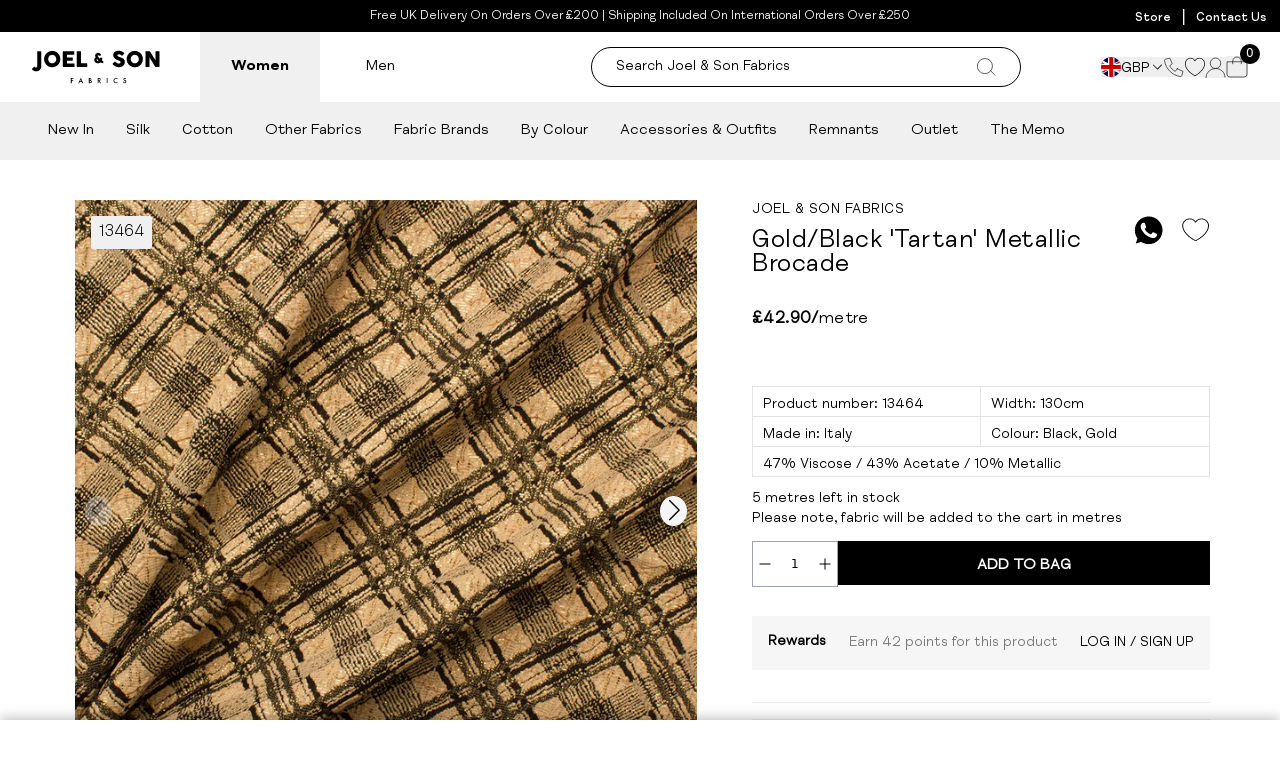

--- FILE ---
content_type: text/css
request_url: https://www.joelandsonfabrics.com/cdn/shop/t/245/assets/theme.css
body_size: 53168
content:
@import"https://fonts.googleapis.com/css2?family=League+Gothic&family=Plus+Jakarta+Sans:wght@400;700&family=Raleway&display=swap";@font-face{font-family:swiper-icons;font-style:normal;font-weight:400;src:url(data:application/font-woff;charset=utf-8;base64,\ [base64]//wADZ2x5ZgAAAywAAADMAAAD2MHtryVoZWFkAAABbAAAADAAAAA2E2+eoWhoZWEAAAGcAAAAHwAAACQC9gDzaG10eAAAAigAAAAZAAAArgJkABFsb2NhAAAC0AAAAFoAAABaFQAUGG1heHAAAAG8AAAAHwAAACAAcABAbmFtZQAAA/gAAAE5AAACXvFdBwlwb3N0AAAFNAAAAGIAAACE5s74hXjaY2BkYGAAYpf5Hu/j+W2+MnAzMYDAzaX6QjD6/4//Bxj5GA8AuRwMYGkAPywL13jaY2BkYGA88P8Agx4j+/8fQDYfA1AEBWgDAIB2BOoAeNpjYGRgYNBh4GdgYgABEMnIABJzYNADCQAACWgAsQB42mNgYfzCOIGBlYGB0YcxjYGBwR1Kf2WQZGhhYGBiYGVmgAFGBiQQkOaawtDAoMBQxXjg/wEGPcYDDA4wNUA2CCgwsAAAO4EL6gAAeNpj2M0gyAACqxgGNWBkZ2D4/wMA+xkDdgAAAHjaY2BgYGaAYBkGRgYQiAHyGMF8FgYHIM3DwMHABGQrMOgyWDLEM1T9/w8UBfEMgLzE////P/5//f/V/xv+r4eaAAeMbAxwIUYmIMHEgKYAYjUcsDAwsLKxc3BycfPw8jEQA/[base64]/uznmfPFBNODM2K7MTQ45YEAZqGP81AmGGcF3iPqOop0r1SPTaTbVkfUe4HXj97wYE+yNwWYxwWu4v1ugWHgo3S1XdZEVqWM7ET0cfnLGxWfkgR42o2PvWrDMBSFj/IHLaF0zKjRgdiVMwScNRAoWUoH78Y2icB/yIY09An6AH2Bdu/UB+yxopYshQiEvnvu0dURgDt8QeC8PDw7Fpji3fEA4z/PEJ6YOB5hKh4dj3EvXhxPqH/SKUY3rJ7srZ4FZnh1PMAtPhwP6fl2PMJMPDgeQ4rY8YT6Gzao0eAEA409DuggmTnFnOcSCiEiLMgxCiTI6Cq5DZUd3Qmp10vO0LaLTd2cjN4fOumlc7lUYbSQcZFkutRG7g6JKZKy0RmdLY680CDnEJ+UMkpFFe1RN7nxdVpXrC4aTtnaurOnYercZg2YVmLN/d/gczfEimrE/fs/bOuq29Zmn8tloORaXgZgGa78yO9/cnXm2BpaGvq25Dv9S4E9+5SIc9PqupJKhYFSSl47+Qcr1mYNAAAAeNptw0cKwkAAAMDZJA8Q7OUJvkLsPfZ6zFVERPy8qHh2YER+3i/BP83vIBLLySsoKimrqKqpa2hp6+jq6RsYGhmbmJqZSy0sraxtbO3sHRydnEMU4uR6yx7JJXveP7WrDycAAAAAAAH//wACeNpjYGRgYOABYhkgZgJCZgZNBkYGLQZtIJsFLMYAAAw3ALgAeNolizEKgDAQBCchRbC2sFER0YD6qVQiBCv/H9ezGI6Z5XBAw8CBK/m5iQQVauVbXLnOrMZv2oLdKFa8Pjuru2hJzGabmOSLzNMzvutpB3N42mNgZGBg4GKQYzBhYMxJLMlj4GBgAYow/P/PAJJhLM6sSoWKfWCAAwDAjgbRAAB42mNgYGBkAIIbCZo5IPrmUn0hGA0AO8EFTQAA)}:root{--swiper-theme-color:#007aff}.swiper,swiper-container{display:block;list-style:none;margin-left:auto;margin-right:auto;overflow:hidden;padding:0;position:relative;z-index:1}.swiper-vertical>.swiper-wrapper{flex-direction:column}.swiper-wrapper{box-sizing:content-box;display:flex;height:100%;position:relative;transition-property:transform;transition-timing-function:var(--swiper-wrapper-transition-timing-function,initial);width:100%;z-index:1}.swiper-android .swiper-slide,.swiper-wrapper{transform:translateZ(0)}.swiper-horizontal{touch-action:pan-y}.swiper-vertical{touch-action:pan-x}.swiper-slide,swiper-slide{display:block;flex-shrink:0;height:100%;position:relative;transition-property:transform;width:100%}.swiper-slide-invisible-blank{visibility:hidden}.swiper-autoheight,.swiper-autoheight .swiper-slide{height:auto}.swiper-autoheight .swiper-wrapper{align-items:flex-start;transition-property:transform,height}.swiper-backface-hidden .swiper-slide{backface-visibility:hidden;transform:translateZ(0)}.swiper-3d.swiper-css-mode .swiper-wrapper{perspective:1200px}.swiper-3d .swiper-wrapper{transform-style:preserve-3d}.swiper-3d{perspective:1200px}.swiper-3d .swiper-cube-shadow,.swiper-3d .swiper-slide,.swiper-3d .swiper-slide-shadow,.swiper-3d .swiper-slide-shadow-bottom,.swiper-3d .swiper-slide-shadow-left,.swiper-3d .swiper-slide-shadow-right,.swiper-3d .swiper-slide-shadow-top{transform-style:preserve-3d}.swiper-3d .swiper-slide-shadow,.swiper-3d .swiper-slide-shadow-bottom,.swiper-3d .swiper-slide-shadow-left,.swiper-3d .swiper-slide-shadow-right,.swiper-3d .swiper-slide-shadow-top{height:100%;left:0;pointer-events:none;position:absolute;top:0;width:100%;z-index:10}.swiper-3d .swiper-slide-shadow{background:#00000026}.swiper-3d .swiper-slide-shadow-left{background-image:linear-gradient(270deg,rgba(0,0,0,.5),transparent)}.swiper-3d .swiper-slide-shadow-right{background-image:linear-gradient(90deg,rgba(0,0,0,.5),transparent)}.swiper-3d .swiper-slide-shadow-top{background-image:linear-gradient(0deg,rgba(0,0,0,.5),transparent)}.swiper-3d .swiper-slide-shadow-bottom{background-image:linear-gradient(180deg,rgba(0,0,0,.5),transparent)}.swiper-css-mode>.swiper-wrapper{overflow:auto;scrollbar-width:none;-ms-overflow-style:none}.swiper-css-mode>.swiper-wrapper::-webkit-scrollbar{display:none}.swiper-css-mode>.swiper-wrapper>.swiper-slide{scroll-snap-align:start start}.swiper-horizontal.swiper-css-mode>.swiper-wrapper{scroll-snap-type:x mandatory}.swiper-vertical.swiper-css-mode>.swiper-wrapper{scroll-snap-type:y mandatory}.swiper-css-mode.swiper-free-mode>.swiper-wrapper{scroll-snap-type:none}.swiper-css-mode.swiper-free-mode>.swiper-wrapper>.swiper-slide{scroll-snap-align:none}.swiper-centered>.swiper-wrapper:before{content:"";flex-shrink:0;order:9999}.swiper-centered>.swiper-wrapper>.swiper-slide{scroll-snap-align:center center;scroll-snap-stop:always}.swiper-centered.swiper-horizontal>.swiper-wrapper>.swiper-slide:first-child{margin-inline-start:var(--swiper-centered-offset-before)}.swiper-centered.swiper-horizontal>.swiper-wrapper:before{height:100%;min-height:1px;width:var(--swiper-centered-offset-after)}.swiper-centered.swiper-vertical>.swiper-wrapper>.swiper-slide:first-child{margin-block-start:var(--swiper-centered-offset-before)}.swiper-centered.swiper-vertical>.swiper-wrapper:before{height:var(--swiper-centered-offset-after);min-width:1px;width:100%}.swiper-lazy-preloader{border:4px solid var(--swiper-preloader-color,var(--swiper-theme-color));border-radius:50%;border-top:4px solid transparent;box-sizing:border-box;height:42px;left:50%;margin-left:-21px;margin-top:-21px;position:absolute;top:50%;transform-origin:50%;width:42px;z-index:10}.swiper-watch-progress .swiper-slide-visible .swiper-lazy-preloader,.swiper:not(.swiper-watch-progress) .swiper-lazy-preloader,swiper-container:not(.swiper-watch-progress) .swiper-lazy-preloader{animation:swiper-preloader-spin 1s linear infinite}.swiper-lazy-preloader-white{--swiper-preloader-color:#fff}.swiper-lazy-preloader-black{--swiper-preloader-color:#000}@keyframes swiper-preloader-spin{0%{transform:rotate(0)}to{transform:rotate(1turn)}}:root{--swiper-navigation-size:44px}.swiper-button-next,.swiper-button-prev{align-items:center;color:var(--swiper-navigation-color,var(--swiper-theme-color));cursor:pointer;display:flex;height:var(--swiper-navigation-size);justify-content:center;margin-top:calc(0px - var(--swiper-navigation-size)/2);position:absolute;top:var(--swiper-navigation-top-offset,50%);width:calc(var(--swiper-navigation-size)/44*27);z-index:10}.swiper-button-next.swiper-button-disabled,.swiper-button-prev.swiper-button-disabled{cursor:auto;opacity:.35;pointer-events:none}.swiper-button-next.swiper-button-hidden,.swiper-button-prev.swiper-button-hidden{cursor:auto;opacity:0;pointer-events:none}.swiper-navigation-disabled .swiper-button-next,.swiper-navigation-disabled .swiper-button-prev{display:none!important}.swiper-button-next:after,.swiper-button-prev:after{font-family:swiper-icons;font-size:var(--swiper-navigation-size);font-variant:normal;letter-spacing:0;line-height:1;text-transform:none!important}.swiper-button-prev,.swiper-rtl .swiper-button-next{left:var(--swiper-navigation-sides-offset,10px);right:auto}.swiper-button-prev:after,.swiper-rtl .swiper-button-next:after{content:"prev"}.swiper-button-next,.swiper-rtl .swiper-button-prev{left:auto;right:var(--swiper-navigation-sides-offset,10px)}.swiper-button-next:after,.swiper-rtl .swiper-button-prev:after{content:"next"}.swiper-button-lock{display:none}.swiper-scrollbar{background:var(--swiper-scrollbar-bg-color,rgba(0,0,0,.1));border-radius:var(--swiper-scrollbar-border-radius,10px);position:relative;-ms-touch-action:none}.swiper-scrollbar-disabled>.swiper-scrollbar,.swiper-scrollbar.swiper-scrollbar-disabled{display:none!important}.swiper-horizontal>.swiper-scrollbar,.swiper-scrollbar.swiper-scrollbar-horizontal{bottom:var(--swiper-scrollbar-bottom,4px);height:var(--swiper-scrollbar-size,4px);left:var(--swiper-scrollbar-sides-offset,1%);position:absolute;top:var(--swiper-scrollbar-top,auto);width:calc(100% - var(--swiper-scrollbar-sides-offset, 1%)*2);z-index:50}.swiper-scrollbar.swiper-scrollbar-vertical,.swiper-vertical>.swiper-scrollbar{height:calc(100% - var(--swiper-scrollbar-sides-offset, 1%)*2);left:var(--swiper-scrollbar-left,auto);position:absolute;right:var(--swiper-scrollbar-right,4px);top:var(--swiper-scrollbar-sides-offset,1%);width:var(--swiper-scrollbar-size,4px);z-index:50}.swiper-scrollbar-drag{background:var(--swiper-scrollbar-drag-bg-color,rgba(0,0,0,.5));border-radius:var(--swiper-scrollbar-border-radius,10px);height:100%;left:0;position:relative;top:0;width:100%}.swiper-scrollbar-cursor-drag{cursor:move}.swiper-scrollbar-lock{display:none}.swiper-pagination{position:absolute;text-align:center;transform:translateZ(0);transition:opacity .3s;z-index:10}.swiper-pagination.swiper-pagination-hidden{opacity:0}.swiper-pagination-disabled>.swiper-pagination,.swiper-pagination.swiper-pagination-disabled{display:none!important}.swiper-horizontal>.swiper-pagination-bullets,.swiper-pagination-bullets.swiper-pagination-horizontal,.swiper-pagination-custom,.swiper-pagination-fraction{bottom:var(--swiper-pagination-bottom,8px);left:0;top:var(--swiper-pagination-top,auto);width:100%}.swiper-pagination-bullets-dynamic{font-size:0;overflow:hidden}.swiper-pagination-bullets-dynamic .swiper-pagination-bullet{position:relative;transform:scale(.33)}.swiper-pagination-bullets-dynamic .swiper-pagination-bullet-active,.swiper-pagination-bullets-dynamic .swiper-pagination-bullet-active-main{transform:scale(1)}.swiper-pagination-bullets-dynamic .swiper-pagination-bullet-active-prev{transform:scale(.66)}.swiper-pagination-bullets-dynamic .swiper-pagination-bullet-active-prev-prev{transform:scale(.33)}.swiper-pagination-bullets-dynamic .swiper-pagination-bullet-active-next{transform:scale(.66)}.swiper-pagination-bullets-dynamic .swiper-pagination-bullet-active-next-next{transform:scale(.33)}.swiper-pagination-bullet{background:var(--swiper-pagination-bullet-inactive-color,#000);border-radius:var(--swiper-pagination-bullet-border-radius,50%);display:inline-block;height:var(--swiper-pagination-bullet-height,var(--swiper-pagination-bullet-size,8px));opacity:var(--swiper-pagination-bullet-inactive-opacity,.2);width:var(--swiper-pagination-bullet-width,var(--swiper-pagination-bullet-size,8px))}button.swiper-pagination-bullet{-webkit-appearance:none;-moz-appearance:none;appearance:none;border:none;box-shadow:none;margin:0;padding:0}.swiper-pagination-clickable .swiper-pagination-bullet{cursor:pointer}.swiper-pagination-bullet:only-child{display:none!important}.swiper-pagination-bullet-active{background:var(--swiper-pagination-color,var(--swiper-theme-color));opacity:var(--swiper-pagination-bullet-opacity,1)}.swiper-pagination-vertical.swiper-pagination-bullets,.swiper-vertical>.swiper-pagination-bullets{left:var(--swiper-pagination-left,auto);right:var(--swiper-pagination-right,8px);top:50%;transform:translate3d(0,-50%,0)}.swiper-pagination-vertical.swiper-pagination-bullets .swiper-pagination-bullet,.swiper-vertical>.swiper-pagination-bullets .swiper-pagination-bullet{display:block;margin:var(--swiper-pagination-bullet-vertical-gap,6px) 0}.swiper-pagination-vertical.swiper-pagination-bullets.swiper-pagination-bullets-dynamic,.swiper-vertical>.swiper-pagination-bullets.swiper-pagination-bullets-dynamic{top:50%;transform:translateY(-50%);width:8px}.swiper-pagination-vertical.swiper-pagination-bullets.swiper-pagination-bullets-dynamic .swiper-pagination-bullet,.swiper-vertical>.swiper-pagination-bullets.swiper-pagination-bullets-dynamic .swiper-pagination-bullet{display:inline-block;transition:transform .2s,top .2s}.swiper-horizontal>.swiper-pagination-bullets .swiper-pagination-bullet,.swiper-pagination-horizontal.swiper-pagination-bullets .swiper-pagination-bullet{margin:0 var(--swiper-pagination-bullet-horizontal-gap,4px)}.swiper-horizontal>.swiper-pagination-bullets.swiper-pagination-bullets-dynamic,.swiper-pagination-horizontal.swiper-pagination-bullets.swiper-pagination-bullets-dynamic{left:50%;transform:translate(-50%);white-space:nowrap}.swiper-horizontal>.swiper-pagination-bullets.swiper-pagination-bullets-dynamic .swiper-pagination-bullet,.swiper-pagination-horizontal.swiper-pagination-bullets.swiper-pagination-bullets-dynamic .swiper-pagination-bullet{transition:transform .2s,left .2s}.swiper-horizontal.swiper-rtl>.swiper-pagination-bullets-dynamic .swiper-pagination-bullet,:host(.swiper-horizontal.swiper-rtl) .swiper-pagination-bullets-dynamic .swiper-pagination-bullet{transition:transform .2s,right .2s}.swiper-pagination-fraction{color:var(--swiper-pagination-fraction-color,inherit)}.swiper-pagination-progressbar{background:var(--swiper-pagination-progressbar-bg-color,rgba(0,0,0,.25));position:absolute}.swiper-pagination-progressbar .swiper-pagination-progressbar-fill{background:var(--swiper-pagination-color,var(--swiper-theme-color));height:100%;left:0;position:absolute;top:0;transform:scale(0);transform-origin:left top;width:100%}.swiper-rtl .swiper-pagination-progressbar .swiper-pagination-progressbar-fill{transform-origin:right top}.swiper-horizontal>.swiper-pagination-progressbar,.swiper-pagination-progressbar.swiper-pagination-horizontal,.swiper-pagination-progressbar.swiper-pagination-vertical.swiper-pagination-progressbar-opposite,.swiper-vertical>.swiper-pagination-progressbar.swiper-pagination-progressbar-opposite{height:var(--swiper-pagination-progressbar-size,4px);left:0;top:0;width:100%}.swiper-horizontal>.swiper-pagination-progressbar.swiper-pagination-progressbar-opposite,.swiper-pagination-progressbar.swiper-pagination-horizontal.swiper-pagination-progressbar-opposite,.swiper-pagination-progressbar.swiper-pagination-vertical,.swiper-vertical>.swiper-pagination-progressbar{height:100%;left:0;top:0;width:var(--swiper-pagination-progressbar-size,4px)}.swiper-pagination-lock{display:none}.swiper-free-mode>.swiper-wrapper{margin:0 auto;transition-timing-function:ease-out}*,:after,:before{--tw-border-spacing-x:0;--tw-border-spacing-y:0;--tw-translate-x:0;--tw-translate-y:0;--tw-rotate:0;--tw-skew-x:0;--tw-skew-y:0;--tw-scale-x:1;--tw-scale-y:1;--tw-pan-x: ;--tw-pan-y: ;--tw-pinch-zoom: ;--tw-scroll-snap-strictness:proximity;--tw-gradient-from-position: ;--tw-gradient-via-position: ;--tw-gradient-to-position: ;--tw-ordinal: ;--tw-slashed-zero: ;--tw-numeric-figure: ;--tw-numeric-spacing: ;--tw-numeric-fraction: ;--tw-ring-inset: ;--tw-ring-offset-width:0px;--tw-ring-offset-color:#fff;--tw-ring-color:rgba(59,130,246,.5);--tw-ring-offset-shadow:0 0 #0000;--tw-ring-shadow:0 0 #0000;--tw-shadow:0 0 #0000;--tw-shadow-colored:0 0 #0000;--tw-blur: ;--tw-brightness: ;--tw-contrast: ;--tw-grayscale: ;--tw-hue-rotate: ;--tw-invert: ;--tw-saturate: ;--tw-sepia: ;--tw-drop-shadow: ;--tw-backdrop-blur: ;--tw-backdrop-brightness: ;--tw-backdrop-contrast: ;--tw-backdrop-grayscale: ;--tw-backdrop-hue-rotate: ;--tw-backdrop-invert: ;--tw-backdrop-opacity: ;--tw-backdrop-saturate: ;--tw-backdrop-sepia: ;--tw-contain-size: ;--tw-contain-layout: ;--tw-contain-paint: ;--tw-contain-style: }::backdrop{--tw-border-spacing-x:0;--tw-border-spacing-y:0;--tw-translate-x:0;--tw-translate-y:0;--tw-rotate:0;--tw-skew-x:0;--tw-skew-y:0;--tw-scale-x:1;--tw-scale-y:1;--tw-pan-x: ;--tw-pan-y: ;--tw-pinch-zoom: ;--tw-scroll-snap-strictness:proximity;--tw-gradient-from-position: ;--tw-gradient-via-position: ;--tw-gradient-to-position: ;--tw-ordinal: ;--tw-slashed-zero: ;--tw-numeric-figure: ;--tw-numeric-spacing: ;--tw-numeric-fraction: ;--tw-ring-inset: ;--tw-ring-offset-width:0px;--tw-ring-offset-color:#fff;--tw-ring-color:rgba(59,130,246,.5);--tw-ring-offset-shadow:0 0 #0000;--tw-ring-shadow:0 0 #0000;--tw-shadow:0 0 #0000;--tw-shadow-colored:0 0 #0000;--tw-blur: ;--tw-brightness: ;--tw-contrast: ;--tw-grayscale: ;--tw-hue-rotate: ;--tw-invert: ;--tw-saturate: ;--tw-sepia: ;--tw-drop-shadow: ;--tw-backdrop-blur: ;--tw-backdrop-brightness: ;--tw-backdrop-contrast: ;--tw-backdrop-grayscale: ;--tw-backdrop-hue-rotate: ;--tw-backdrop-invert: ;--tw-backdrop-opacity: ;--tw-backdrop-saturate: ;--tw-backdrop-sepia: ;--tw-contain-size: ;--tw-contain-layout: ;--tw-contain-paint: ;--tw-contain-style: }*,:after,:before{border:0 solid #e5e7eb;box-sizing:border-box}:after,:before{--tw-content:""}:host,html{line-height:1.5;-webkit-text-size-adjust:100%;font-family:ui-sans-serif,system-ui,sans-serif,Apple Color Emoji,Segoe UI Emoji,Segoe UI Symbol,Noto Color Emoji;font-feature-settings:normal;font-variation-settings:normal;-moz-tab-size:4;-o-tab-size:4;tab-size:4;-webkit-tap-highlight-color:transparent}body{line-height:inherit;margin:0}hr{border-top-width:1px;color:inherit;height:0}abbr:where([title]){-webkit-text-decoration:underline dotted;text-decoration:underline dotted}h1,h2,h3,h4,h5,h6{font-size:inherit;font-weight:inherit}a{color:inherit;text-decoration:inherit}b,strong{font-weight:bolder}code,kbd,pre,samp{font-family:ui-monospace,SFMono-Regular,Menlo,Monaco,Consolas,Liberation Mono,Courier New,monospace;font-feature-settings:normal;font-size:1em;font-variation-settings:normal}small{font-size:80%}sub,sup{font-size:75%;line-height:0;position:relative;vertical-align:baseline}sub{bottom:-.25em}sup{top:-.5em}table{border-collapse:collapse;border-color:inherit;text-indent:0}button,input,optgroup,select,textarea{color:inherit;font-family:inherit;font-feature-settings:inherit;font-size:100%;font-variation-settings:inherit;font-weight:inherit;letter-spacing:inherit;line-height:inherit;margin:0;padding:0}button,select{text-transform:none}button,input:where([type=button]),input:where([type=reset]),input:where([type=submit]){-webkit-appearance:button;background-color:transparent;background-image:none}:-moz-focusring{outline:auto}:-moz-ui-invalid{box-shadow:none}progress{vertical-align:baseline}::-webkit-inner-spin-button,::-webkit-outer-spin-button{height:auto}[type=search]{-webkit-appearance:textfield;outline-offset:-2px}::-webkit-search-decoration{-webkit-appearance:none}::-webkit-file-upload-button{-webkit-appearance:button;font:inherit}summary{display:list-item}blockquote,dd,dl,figure,h1,h2,h3,h4,h5,h6,hr,p,pre{margin:0}fieldset{margin:0}fieldset,legend{padding:0}menu,ol,ul{list-style:none;margin:0;padding:0}dialog{padding:0}textarea{resize:vertical}input::-moz-placeholder,textarea::-moz-placeholder{color:#9ca3af;opacity:1}input::placeholder,textarea::placeholder{color:#9ca3af;opacity:1}[role=button],button{cursor:pointer}:disabled{cursor:default}audio,canvas,embed,iframe,img,object,svg,video{display:block;vertical-align:middle}img,video{height:auto;max-width:100%}[hidden]:where(:not([hidden=until-found])){display:none}html{-moz-osx-font-smoothing:grayscale;-webkit-font-smoothing:antialiased}h1{font-size:2.25rem;line-height:2.5rem}h2{font-size:1.875rem;line-height:2.25rem}h3{font-size:1.5rem;line-height:2rem}h4{font-size:1.25rem;line-height:1.75rem}h5{font-size:1rem;line-height:1.5rem}h6{font-size:.875rem;line-height:1.25rem}.btn-white,.btn-white-cream{background-color:#fff;border:1px solid #fff;color:#000;transition:all .35s ease-in-out}.btn-white:hover{background-color:#000;color:#fff}.btn-white-cream:hover{background-color:#f4f0df}.btn-black{background-color:#000;border:1px solid #000;color:#fff;transition:all .35s ease-in-out}.btn-black:hover{background-color:#fff;color:#000}.btn-outline{border:1px solid #000;color:#000;transition:all .35s ease-in-out}.btn-outline:hover{background-color:#000;color:#fff}.btn-cream{background-color:#f4f0df;border:1px solid #f4f0df;color:#000;transition:all .35s ease-in-out}.btn-cream:hover{background-color:transparent;border:.4px solid #000}@media screen and (min-width:768px){.btn-cream{border:.4px solid #f4f0df}.btn-black,.btn-outline{border:.4px solid #000}}@keyframes rotation{0%{transform:rotate(0)}to{transform:rotate(359deg)}}.rotate{animation:rotation 60s linear infinite}.swiper .swiper-slide{height:auto}.swiper .swiper-button-next:after{padding-left:2px}.swiper .swiper-button-next:after,.swiper .swiper-button-prev:after{align-items:center;background-color:#f5f5f5;border-radius:50%;color:#000;display:flex;font-size:1.3rem;height:30px;justify-content:center;width:30px}.swiper .swiper-button-prev:after{padding-right:2px}.\!container{width:100%!important}.container{width:100%}@media (min-width:400px){.\!container{max-width:400px!important}.container{max-width:400px}}@media (min-width:640px){.\!container{max-width:640px!important}.container{max-width:640px}}@media (min-width:768px){.\!container{max-width:768px!important}.container{max-width:768px}}@media (min-width:1024px){.\!container{max-width:1024px!important}.container{max-width:1024px}}@media (min-width:1280px){.\!container{max-width:1280px!important}.container{max-width:1280px}}@media (min-width:1536px){.\!container{max-width:1536px!important}.container{max-width:1536px}}.form-input{align-items:center;border-radius:.125rem;border-style:solid;border-width:1px;display:flex;height:2.5rem;margin-bottom:1rem;width:100%;--tw-border-opacity:1;border-color:rgb(209 213 219/var(--tw-border-opacity,1));--tw-bg-opacity:1;background-color:rgb(255 255 255/var(--tw-bg-opacity,1));font-family:FSMeridianRegular,Arial;font-size:.875rem;line-height:1.25rem;padding-left:.75rem;padding-right:.75rem}.form-input:focus{--tw-border-opacity:1;border-color:rgb(107 114 128/var(--tw-border-opacity,1));--tw-shadow:0 0 #0000;--tw-shadow-colored:0 0 #0000;box-shadow:var(--tw-ring-offset-shadow,0 0 #0000),var(--tw-ring-shadow,0 0 #0000),var(--tw-shadow);outline:2px solid transparent;outline-offset:2px}.pointer-events-none{pointer-events:none}.visible{visibility:visible}.invisible{visibility:hidden}.collapse{visibility:collapse}.fixed{position:fixed}.\!absolute{position:absolute!important}.absolute{position:absolute}.relative{position:relative}.sticky{position:sticky}.inset-0{top:0;right:0;bottom:0;left:0}.inset-x-0{left:0;right:0}.inset-y-0{bottom:0;top:0}.\!left-0{left:0!important}.-bottom-20{bottom:-5rem}.-left-5{left:-1.25rem}.-left-\[55px\]{left:-55px}.-left-full{left:-100%}.-right-2{right:-.5rem}.-right-3{right:-.75rem}.-right-5{right:-1.25rem}.-top-1\/2{top:-50%}.-top-3{top:-.75rem}.-top-\[1px\]{top:-1px}.bottom-0{bottom:0}.bottom-1{bottom:.25rem}.bottom-5{bottom:1.25rem}.bottom-9{bottom:2.25rem}.bottom-\[-60px\]{bottom:-60px}.bottom-\[0\.5px\]{bottom:.5px}.bottom-\[200px\]{bottom:200px}.bottom-\[35px\]{bottom:35px}.bottom-full{bottom:100%}.left-0{left:0}.left-1\/2{left:50%}.left-4{left:1rem}.left-5{left:1.25rem}.left-\[170px\]{left:170px}.right-0{right:0}.right-1{right:.25rem}.right-10{right:2.5rem}.right-3{right:.75rem}.right-3\.5{right:.875rem}.right-4{right:1rem}.right-9{right:2.25rem}.right-\[-5px\]{right:-5px}.right-\[13px\]{right:13px}.top-0{top:0}.top-1\/2{top:50%}.top-12{top:3rem}.top-16{top:4rem}.top-3{top:.75rem}.top-4{top:1rem}.top-6{top:1.5rem}.top-9{top:2.25rem}.top-\[21px\]{top:21px}.top-\[220px\]{top:220px}.top-\[25\%\]{top:25%}.top-\[2px\]{top:2px}.top-\[calc\(100\%_\+_12px\)\]{top:calc(100% + 12px)}.top-\[calc\(100\%_\+_14px\)\]{top:calc(100% + 14px)}.top-full{top:100%}.\!z-\[100\]{z-index:100!important}.z-0{z-index:0}.z-10{z-index:10}.z-20{z-index:20}.z-30{z-index:30}.z-40{z-index:40}.z-50{z-index:50}.z-\[-1\]{z-index:-1}.z-\[10000\]{z-index:10000}.z-\[1000\]{z-index:1000}.z-\[100\]{z-index:100}.z-\[15000\]{z-index:15000}.z-\[17500\]{z-index:17500}.z-\[1\]{z-index:1}.z-\[2000\]{z-index:2000}.z-\[5\]{z-index:5}.order-1{order:1}.order-2{order:2}.order-3{order:3}.order-5{order:5}.order-first{order:-9999}.order-last{order:9999}.col-span-1{grid-column:span 1/span 1}.col-span-10{grid-column:span 10/span 10}.col-span-12{grid-column:span 12/span 12}.col-span-2{grid-column:span 2/span 2}.col-span-3{grid-column:span 3/span 3}.col-span-4{grid-column:span 4/span 4}.col-span-5{grid-column:span 5/span 5}.col-span-8{grid-column:span 8/span 8}.col-start-1{grid-column-start:1}.row-span-2{grid-row:span 2/span 2}.\!m-0{margin:0!important}.-m-2{margin:-.5rem}.m-1{margin:.25rem}.m-2{margin:.5rem}.m-3{margin:.75rem}.m-auto{margin:auto}.-mx-6{margin-left:-1.5rem;margin-right:-1.5rem}.-mx-8{margin-left:-2rem;margin-right:-2rem}.mx-0{margin-left:0;margin-right:0}.mx-4{margin-left:1rem;margin-right:1rem}.mx-5{margin-left:1.25rem;margin-right:1.25rem}.mx-6{margin-left:1.5rem;margin-right:1.5rem}.mx-8{margin-left:2rem;margin-right:2rem}.mx-\[90px\]{margin-left:90px;margin-right:90px}.mx-auto{margin-left:auto;margin-right:auto}.my-10{margin-bottom:2.5rem;margin-top:2.5rem}.my-12{margin-bottom:3rem;margin-top:3rem}.my-2{margin-bottom:.5rem;margin-top:.5rem}.my-3{margin-bottom:.75rem;margin-top:.75rem}.my-4{margin-bottom:1rem;margin-top:1rem}.my-6{margin-bottom:1.5rem;margin-top:1.5rem}.my-8{margin-bottom:2rem;margin-top:2rem}.my-\[6px\]{margin-bottom:6px;margin-top:6px}.my-auto{margin-bottom:auto;margin-top:auto}.\!mb-16{margin-bottom:4rem!important}.\!mb-24{margin-bottom:6rem!important}.\!ml-0{margin-left:0!important}.-mb-10{margin-bottom:-2.5rem}.-mb-24{margin-bottom:-6rem}.-ml-24{margin-left:-6rem}.-ml-44{margin-left:-11rem}.-ml-\[50\%\]{margin-left:-50%}.-mt-10{margin-top:-2.5rem}.-mt-7{margin-top:-1.75rem}.-mt-\[100px\]{margin-top:-100px}.mb-0\.5{margin-bottom:.125rem}.mb-1{margin-bottom:.25rem}.mb-10{margin-bottom:2.5rem}.mb-11{margin-bottom:2.75rem}.mb-14{margin-bottom:3.5rem}.mb-2{margin-bottom:.5rem}.mb-2\.5{margin-bottom:.625rem}.mb-20{margin-bottom:5rem}.mb-24{margin-bottom:6rem}.mb-3{margin-bottom:.75rem}.mb-4{margin-bottom:1rem}.mb-5{margin-bottom:1.25rem}.mb-6{margin-bottom:1.5rem}.mb-7{margin-bottom:1.75rem}.mb-8{margin-bottom:2rem}.mb-\[0px\]{margin-bottom:0}.mb-\[10px\]{margin-bottom:10px}.mb-\[14px\]{margin-bottom:14px}.mb-\[15px\]{margin-bottom:15px}.mb-\[30px\]{margin-bottom:30px}.mb-\[5px\]{margin-bottom:5px}.mb-auto{margin-bottom:auto}.ml-0{margin-left:0}.ml-1{margin-left:.25rem}.ml-10{margin-left:2.5rem}.ml-2{margin-left:.5rem}.ml-20{margin-left:5rem}.ml-3{margin-left:.75rem}.ml-6{margin-left:1.5rem}.ml-8{margin-left:2rem}.ml-\[10px\]{margin-left:10px}.ml-\[5px\]{margin-left:5px}.ml-auto{margin-left:auto}.mr-1{margin-right:.25rem}.mr-1\.5{margin-right:.375rem}.mr-10{margin-right:2.5rem}.mr-2{margin-right:.5rem}.mr-20{margin-right:5rem}.mr-3{margin-right:.75rem}.mr-3\.5{margin-right:.875rem}.mr-4{margin-right:1rem}.mr-5{margin-right:1.25rem}.mr-6{margin-right:1.5rem}.mr-7{margin-right:1.75rem}.mr-8{margin-right:2rem}.mr-\[10px\]{margin-right:10px}.mr-\[8px\]{margin-right:8px}.mr-auto{margin-right:auto}.mt-1{margin-top:.25rem}.mt-10{margin-top:2.5rem}.mt-12{margin-top:3rem}.mt-14{margin-top:3.5rem}.mt-2{margin-top:.5rem}.mt-20{margin-top:5rem}.mt-3{margin-top:.75rem}.mt-4{margin-top:1rem}.mt-5{margin-top:1.25rem}.mt-6{margin-top:1.5rem}.mt-7{margin-top:1.75rem}.mt-8{margin-top:2rem}.mt-\[1\.8rem\]{margin-top:1.8rem}.mt-\[10px\]{margin-top:10px}.mt-\[1px\]{margin-top:1px}.mt-\[28px\]{margin-top:28px}.mt-\[4px\]{margin-top:4px}.mt-\[70px\]{margin-top:70px}.mt-auto{margin-top:auto}.line-clamp-2{-webkit-line-clamp:2}.line-clamp-2,.line-clamp-3{display:-webkit-box;overflow:hidden;-webkit-box-orient:vertical}.line-clamp-3{-webkit-line-clamp:3}.line-clamp-4{display:-webkit-box;overflow:hidden;-webkit-box-orient:vertical;-webkit-line-clamp:4}.block{display:block}.inline-block{display:inline-block}.inline{display:inline}.flex{display:flex}.inline-flex{display:inline-flex}.table{display:table}.grid{display:grid}.contents{display:contents}.\!hidden{display:none!important}.hidden{display:none}.aspect-\[10\/13\]{aspect-ratio:10/13}.aspect-\[10\/9\]{aspect-ratio:10/9}.aspect-\[16\/10\]{aspect-ratio:16/10}.aspect-\[16\/12\]{aspect-ratio:16/12}.aspect-\[16\/14\]{aspect-ratio:16/14}.aspect-\[16\/18\]{aspect-ratio:16/18}.aspect-\[16\/19\]{aspect-ratio:16/19}.aspect-\[16\/20\]{aspect-ratio:16/20}.aspect-\[16\/22\]{aspect-ratio:16/22}.aspect-\[16\\\/10\]{aspect-ratio:16\/10}.aspect-\[16\\\/22\]{aspect-ratio:16\/22}.aspect-\[18\/11\]{aspect-ratio:18/11}.aspect-\[19\/20\]{aspect-ratio:19/20}.aspect-\[20\/19\]{aspect-ratio:20/19}.aspect-\[20\/27\]{aspect-ratio:20/27}.aspect-\[20\/30\]{aspect-ratio:20/30}.aspect-\[20\/32\]{aspect-ratio:20/32}.aspect-\[21\/15\]{aspect-ratio:21/15}.aspect-\[277\/312\]{aspect-ratio:277/312}.aspect-\[29\/43\]{aspect-ratio:29/43}.aspect-\[498\/572\]{aspect-ratio:498/572}.aspect-\[67\/57\]{aspect-ratio:67/57}.aspect-\[8\/11\]{aspect-ratio:8/11}.aspect-\[8\/5\]{aspect-ratio:8/5}.aspect-\[8\/9\]{aspect-ratio:8/9}.aspect-square{aspect-ratio:1/1}.size-10{height:2.5rem;width:2.5rem}.size-12{height:3rem;width:3rem}.size-4{height:1rem;width:1rem}.size-5{height:1.25rem;width:1.25rem}.size-6{height:1.5rem;width:1.5rem}.size-7{height:1.75rem;width:1.75rem}.size-8{height:2rem;width:2rem}.size-\[136px\]{height:136px;width:136px}.size-\[18px\]{height:18px;width:18px}.size-\[21px\]{height:21px;width:21px}.size-\[30px\]{height:30px;width:30px}.size-\[36px\]{height:36px;width:36px}.size-full{height:100%;width:100%}.\!h-10{height:2.5rem!important}.\!h-85{height:360px!important}.\!h-\[18px\]{height:18px!important}.\!h-auto{height:auto!important}.h-1\/2{height:50%}.h-1\/3{height:33.333333%}.h-10{height:2.5rem}.h-11{height:2.75rem}.h-14{height:3.5rem}.h-16{height:4rem}.h-2{height:.5rem}.h-2\/3{height:66.666667%}.h-3{height:.75rem}.h-4{height:1rem}.h-5{height:1.25rem}.h-56{height:14rem}.h-6{height:1.5rem}.h-7{height:1.75rem}.h-72{height:18rem}.h-8{height:2rem}.h-\[10\%\]{height:10%}.h-\[100\%\]{height:100%}.h-\[105px\]{height:105px}.h-\[136px\]{height:136px}.h-\[15px\]{height:15px}.h-\[17px\]{height:17px}.h-\[18px\]{height:18px}.h-\[195px\]{height:195px}.h-\[1px\]{height:1px}.h-\[200px\]{height:200px}.h-\[219px\]{height:219px}.h-\[23px\]{height:23px}.h-\[255px\]{height:255px}.h-\[2px\]{height:2px}.h-\[30px\]{height:30px}.h-\[33px\]{height:33px}.h-\[34px\]{height:34px}.h-\[35px\]{height:35px}.h-\[38\%\]{height:38%}.h-\[40\%\]{height:40%}.h-\[400px\]{height:400px}.h-\[40px\]{height:40px}.h-\[44px\]{height:44px}.h-\[450px\]{height:450px}.h-\[45px\]{height:45px}.h-\[500px\]{height:500px}.h-\[50px\]{height:50px}.h-\[520px\]{height:520px}.h-\[5px\]{height:5px}.h-\[60\%\]{height:60%}.h-\[600px\]{height:600px}.h-\[62\%\]{height:62%}.h-\[65\%\]{height:65%}.h-\[70\%\]{height:70%}.h-\[700px\]{height:700px}.h-\[80\%\]{height:80%}.h-\[80vh\]{height:80vh}.h-\[85px\]{height:85px}.h-\[90\%\]{height:90%}.h-\[90vh\]{height:90vh}.h-\[99\%\]{height:99%}.h-\[calc\(100\%_-_44px\)\]{height:calc(100% - 44px)}.h-\[calc\(100dvh_-_var\(--headerHeight\)\)\]{height:calc(100dvh - var(--headerHeight))}.h-\[fit-content\]{height:-moz-fit-content;height:fit-content}.h-auto{height:auto}.h-fit{height:-moz-fit-content;height:fit-content}.h-full{height:100%}.h-screen{height:100vh}.max-h-0{max-height:0}.max-h-\[100vh\]{max-height:100vh}.max-h-\[110px\]{max-height:110px}.max-h-\[140px\]{max-height:140px}.max-h-\[200px\]{max-height:200px}.max-h-\[25px\]{max-height:25px}.max-h-\[300px\]{max-height:300px}.max-h-\[350px\]{max-height:350px}.max-h-\[400px\]{max-height:400px}.max-h-\[410px\]{max-height:410px}.max-h-\[450px\]{max-height:450px}.max-h-\[475px\]{max-height:475px}.max-h-\[500px\]{max-height:500px}.max-h-\[520px\]{max-height:520px}.max-h-\[700px\]{max-height:700px}.max-h-\[76px\]{max-height:76px}.max-h-\[80vh\]{max-height:80vh}.max-h-\[calc\(100dvh_-_var\(--headerHeight\)\)\]{max-height:calc(100dvh - var(--headerHeight))}.max-h-full{max-height:100%}.min-h-\[110px\]{min-height:110px}.min-h-\[280px\]{min-height:280px}.min-h-\[514px\]{min-height:514px}.min-h-\[600px\]{min-height:600px}.\!w-10{width:2.5rem!important}.\!w-85{width:360px!important}.\!w-\[18px\]{width:18px!important}.\!w-\[278px\]{width:278px!important}.\!w-\[290px\]{width:290px!important}.\!w-\[340px\]{width:340px!important}.w-1\/2{width:50%}.w-1\/3{width:33.333333%}.w-1\/4{width:25%}.w-10{width:2.5rem}.w-12{width:3rem}.w-16{width:4rem}.w-2{width:.5rem}.w-2\/3{width:66.666667%}.w-20{width:5rem}.w-24{width:6rem}.w-3{width:.75rem}.w-3\.5{width:.875rem}.w-3\/4{width:75%}.w-32{width:8rem}.w-36{width:9rem}.w-4{width:1rem}.w-40{width:10rem}.w-5{width:1.25rem}.w-52{width:13rem}.w-6{width:1.5rem}.w-7{width:1.75rem}.w-8{width:2rem}.w-80{width:20rem}.w-9{width:2.25rem}.w-96{width:24rem}.w-\[100\%\]{width:100%}.w-\[10px\]{width:10px}.w-\[110px\]{width:110px}.w-\[130px\]{width:130px}.w-\[135px\]{width:135px}.w-\[136px\]{width:136px}.w-\[15px\]{width:15px}.w-\[17px\]{width:17px}.w-\[18px\]{width:18px}.w-\[1px\]{width:1px}.w-\[202px\]{width:202px}.w-\[230px\]{width:230px}.w-\[23px\]{width:23px}.w-\[25px\]{width:25px}.w-\[273px\]{width:273px}.w-\[29px\]{width:29px}.w-\[34px\]{width:34px}.w-\[450px\]{width:450px}.w-\[45px\]{width:45px}.w-\[45vw\]{width:45vw}.w-\[50\%\]{width:50%}.w-\[60\%\]{width:60%}.w-\[65\%\]{width:65%}.w-\[70px\]{width:70px}.w-\[73px\]{width:73px}.w-\[80\%\]{width:80%}.w-\[90\%\]{width:90%}.w-\[95\%\]{width:95%}.w-\[9px\]{width:9px}.w-\[calc\(\(190px\)\*4\)\]{width:760px}.w-\[calc\(100\%-40px\)\]{width:calc(100% - 40px)}.w-\[calc\(50\%-10px\)\]{width:calc(50% - 10px)}.w-\[fit-content\]{width:-moz-fit-content;width:fit-content}.w-auto{width:auto}.w-fit{width:-moz-fit-content;width:fit-content}.w-full{width:100%}.w-screen{width:100vw}.min-w-\[100px\]{min-width:100px}.min-w-\[130px\]{min-width:130px}.min-w-\[200px\]{min-width:200px}.min-w-\[220px\]{min-width:220px}.min-w-\[50\%\]{min-width:50%}.min-w-\[6rem\]{min-width:6rem}.min-w-\[75px\]{min-width:75px}.max-w-6xl{max-width:72rem}.max-w-7xl{max-width:80rem}.max-w-\[1000px\]{max-width:1000px}.max-w-\[100px\]{max-width:100px}.max-w-\[109px\]{max-width:109px}.max-w-\[140px\]{max-width:140px}.max-w-\[160px\]{max-width:160px}.max-w-\[220px\]{max-width:220px}.max-w-\[255px\]{max-width:255px}.max-w-\[310px\]{max-width:310px}.max-w-\[40\%\]{max-width:40%}.max-w-\[50\%\]{max-width:50%}.max-w-\[580px\]{max-width:580px}.max-w-\[770px\]{max-width:770px}.max-w-\[80\%\]{max-width:80%}.max-w-\[85px\]{max-width:85px}.max-w-\[900px\]{max-width:900px}.max-w-\[90vw\]{max-width:90vw}.max-w-full{max-width:100%}.max-w-max{max-width:-moz-max-content;max-width:max-content}.flex-1{flex:1 1 0%}.flex-auto{flex:1 1 auto}.flex-none{flex:none}.flex-shrink{flex-shrink:1}.flex-shrink-0{flex-shrink:0}.shrink{flex-shrink:1}.shrink-0{flex-shrink:0}.flex-grow{flex-grow:1}.flex-grow-0{flex-grow:0}.grow{flex-grow:1}.basis-1\/5{flex-basis:20%}.basis-\[28\%\]{flex-basis:28%}.basis-\[32\%\]{flex-basis:32%}.basis-\[38\%\]{flex-basis:38%}.basis-full{flex-basis:100%}.border-collapse{border-collapse:collapse}.origin-center{transform-origin:center}.-translate-x-1\/2{--tw-translate-x:-50%}.-translate-x-1\/2,.-translate-x-full{transform:translate(var(--tw-translate-x),var(--tw-translate-y)) rotate(var(--tw-rotate)) skew(var(--tw-skew-x)) skewY(var(--tw-skew-y)) scaleX(var(--tw-scale-x)) scaleY(var(--tw-scale-y))}.-translate-x-full{--tw-translate-x:-100%}.-translate-y-1\/2{--tw-translate-y:-50%}.-translate-y-1\/2,.translate-x-full{transform:translate(var(--tw-translate-x),var(--tw-translate-y)) rotate(var(--tw-rotate)) skew(var(--tw-skew-x)) skewY(var(--tw-skew-y)) scaleX(var(--tw-scale-x)) scaleY(var(--tw-scale-y))}.translate-x-full{--tw-translate-x:100%}.translate-y-1\/2{--tw-translate-y:50%}.translate-y-1\/2,.translate-y-full{transform:translate(var(--tw-translate-x),var(--tw-translate-y)) rotate(var(--tw-rotate)) skew(var(--tw-skew-x)) skewY(var(--tw-skew-y)) scaleX(var(--tw-scale-x)) scaleY(var(--tw-scale-y))}.translate-y-full{--tw-translate-y:100%}.-rotate-180{--tw-rotate:-180deg}.-rotate-180,.-rotate-90{transform:translate(var(--tw-translate-x),var(--tw-translate-y)) rotate(var(--tw-rotate)) skew(var(--tw-skew-x)) skewY(var(--tw-skew-y)) scaleX(var(--tw-scale-x)) scaleY(var(--tw-scale-y))}.-rotate-90{--tw-rotate:-90deg}.rotate-180,.rotate-\[180deg\]{--tw-rotate:180deg}.rotate-180,.rotate-\[180deg\],.scale-100{transform:translate(var(--tw-translate-x),var(--tw-translate-y)) rotate(var(--tw-rotate)) skew(var(--tw-skew-x)) skewY(var(--tw-skew-y)) scaleX(var(--tw-scale-x)) scaleY(var(--tw-scale-y))}.scale-100{--tw-scale-x:1;--tw-scale-y:1}.scale-150{--tw-scale-x:1.5;--tw-scale-y:1.5}.scale-150,.scale-95{transform:translate(var(--tw-translate-x),var(--tw-translate-y)) rotate(var(--tw-rotate)) skew(var(--tw-skew-x)) skewY(var(--tw-skew-y)) scaleX(var(--tw-scale-x)) scaleY(var(--tw-scale-y))}.scale-95{--tw-scale-x:.95;--tw-scale-y:.95}.transform{transform:translate(var(--tw-translate-x),var(--tw-translate-y)) rotate(var(--tw-rotate)) skew(var(--tw-skew-x)) skewY(var(--tw-skew-y)) scaleX(var(--tw-scale-x)) scaleY(var(--tw-scale-y))}@keyframes dash{0%{stroke-dashoffset:280}50%{stroke-dashoffset:75;transform:rotate(135deg)}to{stroke-dashoffset:280;transform:rotate(450deg)}}.animate-dash{animation:dash 1.4s ease-in-out infinite}@keyframes spin{to{transform:rotate(1turn)}}.animate-spin{animation:spin 1s linear infinite}.cursor-crosshair{cursor:crosshair}.cursor-not-allowed{cursor:not-allowed}.cursor-pointer{cursor:pointer}.resize{resize:both}.snap-center{scroll-snap-align:center}.appearance-none{-webkit-appearance:none;-moz-appearance:none;appearance:none}.auto-rows-fr{grid-auto-rows:minmax(0,1fr)}.grid-cols-1{grid-template-columns:repeat(1,minmax(0,1fr))}.grid-cols-10{grid-template-columns:repeat(10,minmax(0,1fr))}.grid-cols-12{grid-template-columns:repeat(12,minmax(0,1fr))}.grid-cols-2{grid-template-columns:repeat(2,minmax(0,1fr))}.grid-cols-3{grid-template-columns:repeat(3,minmax(0,1fr))}.grid-cols-4{grid-template-columns:repeat(4,minmax(0,1fr))}.grid-cols-5{grid-template-columns:repeat(5,minmax(0,1fr))}.grid-cols-8{grid-template-columns:repeat(8,minmax(0,1fr))}.grid-rows-1{grid-template-rows:repeat(1,minmax(0,1fr))}.flex-row{flex-direction:row}.flex-row-reverse{flex-direction:row-reverse}.flex-col{flex-direction:column}.flex-col-reverse{flex-direction:column-reverse}.flex-wrap{flex-wrap:wrap}.flex-nowrap{flex-wrap:nowrap}.content-center{align-content:center}.items-start{align-items:flex-start}.items-end{align-items:flex-end}.items-center{align-items:center}.items-baseline{align-items:baseline}.justify-start{justify-content:flex-start}.justify-end{justify-content:flex-end}.justify-center{justify-content:center}.justify-between{justify-content:space-between}.justify-around{justify-content:space-around}.justify-evenly{justify-content:space-evenly}.justify-items-center{justify-items:center}.gap-0\.5{gap:.125rem}.gap-1{gap:.25rem}.gap-1\.5{gap:.375rem}.gap-10{gap:2.5rem}.gap-14{gap:3.5rem}.gap-16{gap:4rem}.gap-2{gap:.5rem}.gap-2\.5{gap:.625rem}.gap-20{gap:5rem}.gap-3{gap:.75rem}.gap-32{gap:8rem}.gap-4{gap:1rem}.gap-40{gap:10rem}.gap-5{gap:1.25rem}.gap-6{gap:1.5rem}.gap-7{gap:1.75rem}.gap-8{gap:2rem}.gap-\[20px\]{gap:20px}.gap-\[2px\]{gap:2px}.gap-\[5px\]{gap:5px}.gap-x-10{-moz-column-gap:2.5rem;column-gap:2.5rem}.gap-x-2{-moz-column-gap:.5rem;column-gap:.5rem}.gap-x-3{-moz-column-gap:.75rem;column-gap:.75rem}.gap-x-4{-moz-column-gap:1rem;column-gap:1rem}.gap-x-\[10px\]{-moz-column-gap:10px;column-gap:10px}.gap-y-1{row-gap:.25rem}.gap-y-10{row-gap:2.5rem}.gap-y-11{row-gap:2.75rem}.gap-y-2{row-gap:.5rem}.gap-y-4{row-gap:1rem}.gap-y-6{row-gap:1.5rem}.gap-y-8{row-gap:2rem}.gap-y-\[10px\]{row-gap:10px}.space-x-2>:not([hidden])~:not([hidden]){--tw-space-x-reverse:0;margin-left:calc(.5rem*(1 - var(--tw-space-x-reverse)));margin-right:calc(.5rem*var(--tw-space-x-reverse))}.space-x-4>:not([hidden])~:not([hidden]){--tw-space-x-reverse:0;margin-left:calc(1rem*(1 - var(--tw-space-x-reverse)));margin-right:calc(1rem*var(--tw-space-x-reverse))}.space-x-5>:not([hidden])~:not([hidden]){--tw-space-x-reverse:0;margin-left:calc(1.25rem*(1 - var(--tw-space-x-reverse)));margin-right:calc(1.25rem*var(--tw-space-x-reverse))}.space-y-2>:not([hidden])~:not([hidden]){--tw-space-y-reverse:0;margin-bottom:calc(.5rem*var(--tw-space-y-reverse));margin-top:calc(.5rem*(1 - var(--tw-space-y-reverse)))}.space-y-3>:not([hidden])~:not([hidden]){--tw-space-y-reverse:0;margin-bottom:calc(.75rem*var(--tw-space-y-reverse));margin-top:calc(.75rem*(1 - var(--tw-space-y-reverse)))}.space-y-4>:not([hidden])~:not([hidden]){--tw-space-y-reverse:0;margin-bottom:calc(1rem*var(--tw-space-y-reverse));margin-top:calc(1rem*(1 - var(--tw-space-y-reverse)))}.space-y-8>:not([hidden])~:not([hidden]){--tw-space-y-reverse:0;margin-bottom:calc(2rem*var(--tw-space-y-reverse));margin-top:calc(2rem*(1 - var(--tw-space-y-reverse)))}.self-start{align-self:flex-start}.self-end{align-self:flex-end}.self-stretch{align-self:stretch}.overflow-hidden{overflow:hidden}.\!overflow-visible{overflow:visible!important}.overflow-scroll{overflow:scroll}.overflow-x-auto{overflow-x:auto}.overflow-y-auto{overflow-y:auto}.overflow-x-hidden{overflow-x:hidden}.\!overflow-y-hidden{overflow-y:hidden!important}.overflow-y-hidden{overflow-y:hidden}.overflow-y-visible{overflow-y:visible}.overflow-x-scroll{overflow-x:scroll}.overflow-y-scroll{overflow-y:scroll}.scroll-smooth{scroll-behavior:smooth}.truncate{overflow:hidden;white-space:nowrap}.text-ellipsis,.truncate{text-overflow:ellipsis}.whitespace-nowrap{white-space:nowrap}.\!rounded-none{border-radius:0!important}.rounded{border-radius:.25rem}.rounded-\[10px\]{border-radius:10px}.rounded-\[14px\]{border-radius:14px}.rounded-\[30px\]{border-radius:30px}.rounded-\[50px\]{border-radius:50px}.rounded-full{border-radius:9999px}.rounded-lg{border-radius:.5rem}.rounded-md{border-radius:.375rem}.rounded-none{border-radius:0}.rounded-sm{border-radius:.125rem}.rounded-xl{border-radius:.75rem}.rounded-b-\[30px\]{border-bottom-left-radius:30px;border-bottom-right-radius:30px}.rounded-t-3xl{border-top-left-radius:1.5rem;border-top-right-radius:1.5rem}.rounded-t-\[30px\]{border-top-left-radius:30px;border-top-right-radius:30px}.\!border{border-width:1px!important}.border{border-width:1px}.border-0{border-width:0}.border-\[0\.3px\]{border-width:.3px}.border-\[0\.5px\]{border-width:.5px}.border-\[50px\]{border-width:50px}.border-x-8{border-left-width:8px;border-right-width:8px}.border-y{border-bottom-width:1px;border-top-width:1px}.border-y-\[0\.2px\]{border-bottom-width:.2px;border-top-width:.2px}.border-y-\[1px\]{border-top-width:1px}.border-b,.border-y-\[1px\]{border-bottom-width:1px}.border-b-8{border-bottom-width:8px}.border-b-\[0\.2px\]{border-bottom-width:.2px}.border-b-\[0\.3px\]{border-bottom-width:.3px}.border-b-\[0\.4px\]{border-bottom-width:.4px}.border-l{border-left-width:1px}.border-l-\[0\.4px\]{border-left-width:.4px}.border-r{border-right-width:1px}.border-t{border-top-width:1px}.border-t-0{border-top-width:0}.border-t-\[0\.3px\]{border-top-width:.3px}.border-t-\[0\.4px\]{border-top-width:.4px}.border-solid{border-style:solid}.border-none{border-style:none}.\!border-black{--tw-border-opacity:1!important;border-color:rgb(0 0 0/var(--tw-border-opacity,1))!important}.border-\[\#000000\]{--tw-border-opacity:1;border-color:rgb(0 0 0/var(--tw-border-opacity,1))}.border-\[\#4D4D4D\]{--tw-border-opacity:1;border-color:rgb(77 77 77/var(--tw-border-opacity,1))}.border-\[\#523fea\]{--tw-border-opacity:1;border-color:rgb(82 63 234/var(--tw-border-opacity,1))}.border-\[\#686868\]{--tw-border-opacity:1;border-color:rgb(104 104 104/var(--tw-border-opacity,1))}.border-\[\#757575\]{--tw-border-opacity:1;border-color:rgb(117 117 117/var(--tw-border-opacity,1))}.border-\[\#8F8F8F\]{--tw-border-opacity:1;border-color:rgb(143 143 143/var(--tw-border-opacity,1))}.border-\[\#A1A1A1\]{--tw-border-opacity:1;border-color:rgb(161 161 161/var(--tw-border-opacity,1))}.border-\[\#AAAAAA\]{--tw-border-opacity:1;border-color:rgb(170 170 170/var(--tw-border-opacity,1))}.border-\[\#C7C7C7\]{--tw-border-opacity:1;border-color:rgb(199 199 199/var(--tw-border-opacity,1))}.border-\[\#C7C7C7\]\/40{border-color:#c7c7c766}.border-\[\#CECECE\]{--tw-border-opacity:1;border-color:rgb(206 206 206/var(--tw-border-opacity,1))}.border-\[\#CFC6A7\]{--tw-border-opacity:1;border-color:rgb(207 198 167/var(--tw-border-opacity,1))}.border-\[\#D9D9D9\]{--tw-border-opacity:1;border-color:rgb(217 217 217/var(--tw-border-opacity,1))}.border-\[\#E5E5E5\]{--tw-border-opacity:1;border-color:rgb(229 229 229/var(--tw-border-opacity,1))}.border-\[\#F3F3F3\]{--tw-border-opacity:1;border-color:rgb(243 243 243/var(--tw-border-opacity,1))}.border-\[\#dedede\]{--tw-border-opacity:1;border-color:rgb(222 222 222/var(--tw-border-opacity,1))}.border-\[\#f5d683\]{--tw-border-opacity:1;border-color:rgb(245 214 131/var(--tw-border-opacity,1))}.border-\[\#f6c458\]{--tw-border-opacity:1;border-color:rgb(246 196 88/var(--tw-border-opacity,1))}.border-black{--tw-border-opacity:1;border-color:rgb(0 0 0/var(--tw-border-opacity,1))}.border-black\/40{border-color:#0006}.border-gray-200{--tw-border-opacity:1;border-color:rgb(229 231 235/var(--tw-border-opacity,1))}.border-gray-300{--tw-border-opacity:1;border-color:rgb(209 213 219/var(--tw-border-opacity,1))}.border-gray-400{--tw-border-opacity:1;border-color:rgb(156 163 175/var(--tw-border-opacity,1))}.border-gray-500{--tw-border-opacity:1;border-color:rgb(107 114 128/var(--tw-border-opacity,1))}.border-gray-700{--tw-border-opacity:1;border-color:rgb(55 65 81/var(--tw-border-opacity,1))}.border-transparent{border-color:transparent}.border-x-transparent{border-left-color:transparent;border-right-color:transparent}.border-b-\[\#333333e6\]{border-bottom-color:#333333e6}.border-b-\[\#e9e9e9\]{--tw-border-opacity:1;border-bottom-color:rgb(233 233 233/var(--tw-border-opacity,1))}.border-t-black\/40{border-top-color:#0006}.border-opacity-30{--tw-border-opacity:.3}.border-opacity-50{--tw-border-opacity:.5}.\!bg-transparent{background-color:transparent!important}.bg-\[\#000000\]{--tw-bg-opacity:1;background-color:rgb(0 0 0/var(--tw-bg-opacity,1))}.bg-\[\#1D1D1D\]{--tw-bg-opacity:1;background-color:rgb(29 29 29/var(--tw-bg-opacity,1))}.bg-\[\#333333e6\]{background-color:#333333e6}.bg-\[\#523fea\]{--tw-bg-opacity:1;background-color:rgb(82 63 234/var(--tw-bg-opacity,1))}.bg-\[\#657365\]{--tw-bg-opacity:1;background-color:rgb(101 115 101/var(--tw-bg-opacity,1))}.bg-\[\#7A7B7B\]{--tw-bg-opacity:1;background-color:rgb(122 123 123/var(--tw-bg-opacity,1))}.bg-\[\#8A8A8A\]{--tw-bg-opacity:1;background-color:rgb(138 138 138/var(--tw-bg-opacity,1))}.bg-\[\#D5D5D5\]{--tw-bg-opacity:1;background-color:rgb(213 213 213/var(--tw-bg-opacity,1))}.bg-\[\#E7ECEF\]{--tw-bg-opacity:1;background-color:rgb(231 236 239/var(--tw-bg-opacity,1))}.bg-\[\#E8E8E8\]{--tw-bg-opacity:1;background-color:rgb(232 232 232/var(--tw-bg-opacity,1))}.bg-\[\#F0D2D1\]{--tw-bg-opacity:1;background-color:rgb(240 210 209/var(--tw-bg-opacity,1))}.bg-\[\#F0F0F0\]{--tw-bg-opacity:1;background-color:rgb(240 240 240/var(--tw-bg-opacity,1))}.bg-\[\#F2F2F2\]{--tw-bg-opacity:1;background-color:rgb(242 242 242/var(--tw-bg-opacity,1))}.bg-\[\#F3F3F3\]{--tw-bg-opacity:1;background-color:rgb(243 243 243/var(--tw-bg-opacity,1))}.bg-\[\#F4F0DF\]{--tw-bg-opacity:1;background-color:rgb(244 240 223/var(--tw-bg-opacity,1))}.bg-\[\#F5F5F5\]{--tw-bg-opacity:1;background-color:rgb(245 245 245/var(--tw-bg-opacity,1))}.bg-\[\#F7F7F7\]{--tw-bg-opacity:1;background-color:rgb(247 247 247/var(--tw-bg-opacity,1))}.bg-\[\#F8F8F8\]{--tw-bg-opacity:1;background-color:rgb(248 248 248/var(--tw-bg-opacity,1))}.bg-\[\#F9F7F6\]{--tw-bg-opacity:1;background-color:rgb(249 247 246/var(--tw-bg-opacity,1))}.bg-\[\#F9F9F9\]{--tw-bg-opacity:1;background-color:rgb(249 249 249/var(--tw-bg-opacity,1))}.bg-\[\#FAFAFA\]{--tw-bg-opacity:1;background-color:rgb(250 250 250/var(--tw-bg-opacity,1))}.bg-\[\#Fff\]{--tw-bg-opacity:1;background-color:rgb(255 255 255/var(--tw-bg-opacity,1))}.bg-\[\#cee2cd\]{--tw-bg-opacity:1;background-color:rgb(206 226 205/var(--tw-bg-opacity,1))}.bg-\[\#f5d683\]{--tw-bg-opacity:1;background-color:rgb(245 214 131/var(--tw-bg-opacity,1))}.bg-\[\#f6c458\]{--tw-bg-opacity:1;background-color:rgb(246 196 88/var(--tw-bg-opacity,1))}.bg-\[\#f9f9f9\]{--tw-bg-opacity:1;background-color:rgb(249 249 249/var(--tw-bg-opacity,1))}.bg-\[\#fcfcfc\]{--tw-bg-opacity:1;background-color:rgb(252 252 252/var(--tw-bg-opacity,1))}.bg-\[\#ffffff\]{--tw-bg-opacity:1;background-color:rgb(255 255 255/var(--tw-bg-opacity,1))}.bg-\[--accentColor\]{background-color:var(--accentColor)}.bg-\[--backgroundColor\]{background-color:var(--backgroundColor)}.bg-black{--tw-bg-opacity:1;background-color:rgb(0 0 0/var(--tw-bg-opacity,1))}.bg-black\/30{background-color:#0000004d}.bg-black\/50{background-color:#00000080}.bg-black\/60{background-color:#0009}.bg-black\/70{background-color:#000000b3}.bg-gray-100{--tw-bg-opacity:1;background-color:rgb(243 244 246/var(--tw-bg-opacity,1))}.bg-gray-200{--tw-bg-opacity:1;background-color:rgb(229 231 235/var(--tw-bg-opacity,1))}.bg-gray-300{--tw-bg-opacity:1;background-color:rgb(209 213 219/var(--tw-bg-opacity,1))}.bg-red-500{--tw-bg-opacity:1;background-color:rgb(239 68 68/var(--tw-bg-opacity,1))}.bg-red-600{--tw-bg-opacity:1;background-color:rgb(220 38 38/var(--tw-bg-opacity,1))}.bg-transparent{background-color:transparent}.bg-white{--tw-bg-opacity:1;background-color:rgb(255 255 255/var(--tw-bg-opacity,1))}.bg-white\/50{background-color:#ffffff80}.bg-white\/75{background-color:#ffffffbf}.bg-white\/80{background-color:#fffc}.bg-opacity-30{--tw-bg-opacity:.3}.bg-opacity-50{--tw-bg-opacity:.5}.bg-opacity-75{--tw-bg-opacity:.75}.bg-gradient-to-t{background-image:linear-gradient(to top,var(--tw-gradient-stops))}.from-black{--tw-gradient-from:#000 var(--tw-gradient-from-position);--tw-gradient-to:transparent var(--tw-gradient-to-position);--tw-gradient-stops:var(--tw-gradient-from),var(--tw-gradient-to)}.to-transparent{--tw-gradient-to:transparent var(--tw-gradient-to-position)}.bg-contain{background-size:contain}.bg-cover{background-size:cover}.bg-center{background-position:50%}.bg-no-repeat{background-repeat:no-repeat}.\!fill-black{fill:#000!important}.fill-\[\#808080\]{fill:gray}.fill-\[black\]{fill:#000}.fill-\[white\]{fill:#fff}.fill-black{fill:#000}.fill-transparent{fill:transparent}.fill-white{fill:#fff}.stroke-\[\#787878\]{stroke:#787878}.stroke-black{stroke:#000}.stroke-black\/60{stroke:#0009}.stroke-gray-500{stroke:#6b7280}.stroke-white{stroke:#fff}.stroke-2{stroke-width:2}.stroke-\[0\.5\]{stroke-width:.5}.stroke-\[0\.5px\]{stroke-width:.5px}.stroke-\[1px\]{stroke-width:1px}.stroke-\[2\]{stroke-width:2}.stroke-\[4\]{stroke-width:4}.stroke-\[4px\]{stroke-width:4px}.stroke-\[5\]{stroke-width:5}.object-contain{-o-object-fit:contain;object-fit:contain}.object-cover{-o-object-fit:cover;object-fit:cover}.object-center{-o-object-position:center;object-position:center}.object-top{-o-object-position:top;object-position:top}.p-0{padding:0}.p-1{padding:.25rem}.p-10{padding:2.5rem}.p-2{padding:.5rem}.p-2\.5{padding:.625rem}.p-3{padding:.75rem}.p-4{padding:1rem}.p-5{padding:1.25rem}.p-6{padding:1.5rem}.p-7{padding:1.75rem}.p-8{padding:2rem}.p-\[--padding\]{padding:var(--padding)}.p-\[3px\]{padding:3px}.\!px-5{padding-left:1.25rem!important;padding-right:1.25rem!important}.px-0{padding-left:0;padding-right:0}.px-0\.5{padding-left:.125rem;padding-right:.125rem}.px-1{padding-left:.25rem;padding-right:.25rem}.px-10{padding-left:2.5rem;padding-right:2.5rem}.px-11{padding-left:2.75rem;padding-right:2.75rem}.px-12{padding-left:3rem;padding-right:3rem}.px-14{padding-left:3.5rem;padding-right:3.5rem}.px-16{padding-left:4rem;padding-right:4rem}.px-2{padding-left:.5rem;padding-right:.5rem}.px-2\.5{padding-left:.625rem;padding-right:.625rem}.px-20{padding-left:5rem;padding-right:5rem}.px-3{padding-left:.75rem;padding-right:.75rem}.px-3\.5{padding-left:.875rem;padding-right:.875rem}.px-4{padding-left:1rem;padding-right:1rem}.px-5{padding-left:1.25rem;padding-right:1.25rem}.px-6{padding-left:1.5rem;padding-right:1.5rem}.px-7{padding-left:1.75rem;padding-right:1.75rem}.px-8{padding-left:2rem;padding-right:2rem}.px-9{padding-left:2.25rem;padding-right:2.25rem}.px-\[14px\]{padding-left:14px;padding-right:14px}.px-\[22px\]{padding-left:22px;padding-right:22px}.px-\[23px\]{padding-left:23px;padding-right:23px}.px-\[27px\]{padding-left:27px;padding-right:27px}.py-1{padding-bottom:.25rem;padding-top:.25rem}.py-10{padding-bottom:2.5rem;padding-top:2.5rem}.py-11{padding-bottom:2.75rem;padding-top:2.75rem}.py-12{padding-bottom:3rem;padding-top:3rem}.py-16{padding-bottom:4rem;padding-top:4rem}.py-2{padding-bottom:.5rem;padding-top:.5rem}.py-2\.5{padding-bottom:.625rem;padding-top:.625rem}.py-20{padding-bottom:5rem;padding-top:5rem}.py-24{padding-bottom:6rem;padding-top:6rem}.py-3{padding-bottom:.75rem;padding-top:.75rem}.py-3\.5{padding-bottom:.875rem;padding-top:.875rem}.py-4{padding-bottom:1rem;padding-top:1rem}.py-5{padding-bottom:1.25rem;padding-top:1.25rem}.py-6{padding-bottom:1.5rem;padding-top:1.5rem}.py-7{padding-bottom:1.75rem;padding-top:1.75rem}.py-8{padding-bottom:2rem;padding-top:2rem}.py-\[10px\]{padding-bottom:10px;padding-top:10px}.py-\[14px\]{padding-bottom:14px;padding-top:14px}.py-\[15px\]{padding-bottom:15px;padding-top:15px}.py-\[18px\]{padding-bottom:18px;padding-top:18px}.py-\[27px\]{padding-bottom:27px;padding-top:27px}.py-\[40px\]{padding-bottom:40px;padding-top:40px}.py-\[7\.5px\]{padding-bottom:7.5px;padding-top:7.5px}.\!pb-10{padding-bottom:2.5rem!important}.\!pb-12{padding-bottom:3rem!important}.\!pb-24{padding-bottom:6rem!important}.\!pb-28{padding-bottom:7rem!important}.\!pb-4{padding-bottom:1rem!important}.\!pb-8{padding-bottom:2rem!important}.\!pb-\[26px\]{padding-bottom:26px!important}.\!pl-5{padding-left:1.25rem!important}.\!pr-5{padding-right:1.25rem!important}.\!pt-\[var\(--headerHeight\)\]{padding-top:var(--headerHeight)!important}.pb-0{padding-bottom:0}.pb-0\.5{padding-bottom:.125rem}.pb-1{padding-bottom:.25rem}.pb-10{padding-bottom:2.5rem}.pb-11{padding-bottom:2.75rem}.pb-12{padding-bottom:3rem}.pb-14{padding-bottom:3.5rem}.pb-16{padding-bottom:4rem}.pb-2{padding-bottom:.5rem}.pb-2\.5{padding-bottom:.625rem}.pb-20{padding-bottom:5rem}.pb-24{padding-bottom:6rem}.pb-3{padding-bottom:.75rem}.pb-3\.5{padding-bottom:.875rem}.pb-36{padding-bottom:9rem}.pb-4{padding-bottom:1rem}.pb-5{padding-bottom:1.25rem}.pb-6{padding-bottom:1.5rem}.pb-7{padding-bottom:1.75rem}.pb-8{padding-bottom:2rem}.pb-\[--mobilePaddingBottom\]{padding-bottom:var(--mobilePaddingBottom)}.pb-\[0\.5rem\]{padding-bottom:.5rem}.pb-\[1\.1rem\]{padding-bottom:1.1rem}.pb-\[14px\]{padding-bottom:14px}.pb-\[15px\]{padding-bottom:15px}.pb-\[17px\]{padding-bottom:17px}.pb-\[2px\]{padding-bottom:2px}.pb-\[300px\]{padding-bottom:300px}.pb-\[30px\]{padding-bottom:30px}.pb-\[3px\]{padding-bottom:3px}.pb-\[4rem\]{padding-bottom:4rem}.pb-\[6px\]{padding-bottom:6px}.pb-\[75px\]{padding-bottom:75px}.pb-\[8px\]{padding-bottom:8px}.pb-\[90px\]{padding-bottom:90px}.pb-\[9rem\]{padding-bottom:9rem}.pl-1{padding-left:.25rem}.pl-1\.5{padding-left:.375rem}.pl-10{padding-left:2.5rem}.pl-12{padding-left:3rem}.pl-2{padding-left:.5rem}.pl-24{padding-left:6rem}.pl-3{padding-left:.75rem}.pl-4{padding-left:1rem}.pl-5{padding-left:1.25rem}.pl-6{padding-left:1.5rem}.pl-7{padding-left:1.75rem}.pl-8{padding-left:2rem}.pl-\[1px\]{padding-left:1px}.pl-\[20px\]{padding-left:20px}.pl-\[5px\]{padding-left:5px}.pr-1{padding-right:.25rem}.pr-1\.5{padding-right:.375rem}.pr-10{padding-right:2.5rem}.pr-12{padding-right:3rem}.pr-2{padding-right:.5rem}.pr-2\.5{padding-right:.625rem}.pr-3{padding-right:.75rem}.pr-4{padding-right:1rem}.pr-5{padding-right:1.25rem}.pr-6{padding-right:1.5rem}.pr-8{padding-right:2rem}.pr-\[28px\]{padding-right:28px}.pr-\[5px\]{padding-right:5px}.pr-\[90px\]{padding-right:90px}.pt-0\.5{padding-top:.125rem}.pt-1{padding-top:.25rem}.pt-1\.5{padding-top:.375rem}.pt-10{padding-top:2.5rem}.pt-11{padding-top:2.75rem}.pt-12{padding-top:3rem}.pt-14{padding-top:3.5rem}.pt-16{padding-top:4rem}.pt-2{padding-top:.5rem}.pt-20{padding-top:5rem}.pt-24{padding-top:6rem}.pt-28{padding-top:7rem}.pt-3{padding-top:.75rem}.pt-4{padding-top:1rem}.pt-5{padding-top:1.25rem}.pt-6{padding-top:1.5rem}.pt-7{padding-top:1.75rem}.pt-8{padding-top:2rem}.pt-9{padding-top:2.25rem}.pt-\[--mobilePaddingTop\]{padding-top:var(--mobilePaddingTop)}.pt-\[1\.1rem\]{padding-top:1.1rem}.pt-\[10px\]{padding-top:10px}.pt-\[14px\]{padding-top:14px}.pt-\[16px\]{padding-top:16px}.pt-\[17px\]{padding-top:17px}.pt-\[18px\]{padding-top:18px}.pt-\[20px\]{padding-top:20px}.pt-\[22px\]{padding-top:22px}.pt-\[25px\]{padding-top:25px}.pt-\[2px\]{padding-top:2px}.pt-\[35px\]{padding-top:35px}.pt-\[3px\]{padding-top:3px}.pt-\[4px\]{padding-top:4px}.pt-\[50px\]{padding-top:50px}.pt-\[5px\]{padding-top:5px}.pt-\[6px\]{padding-top:6px}.pt-\[88px\]{padding-top:88px}.\!text-left{text-align:left!important}.text-left{text-align:left}.text-center{text-align:center}.text-right{text-align:right}.\!font-meridian{font-family:FSMeridianRegular,Arial!important}.font-meridian{font-family:FSMeridianRegular,Arial}.font-meridianBold{font-family:FSMeridianBold,sans-serif}.font-meridianLight{font-family:FSMeridianLight,sans-serif}.font-meridianMedium{font-family:FSMeridianMedium,sans-serif}.text-2xl{font-size:1.5rem;line-height:2rem}.text-3xl{font-size:1.875rem;line-height:2.25rem}.text-4xl{font-size:2.25rem;line-height:2.5rem}.text-5xl{font-size:3rem;line-height:1}.text-6xl{font-size:3.75rem;line-height:1}.text-\[10px\]{font-size:10px}.text-\[11px\]{font-size:11px}.text-\[13px\]{font-size:13px}.text-\[14px\]{font-size:14px}.text-\[15px\]{font-size:15px}.text-\[16px\]{font-size:16px}.text-\[22px\]{font-size:22px}.text-\[25px\]{font-size:25px}.text-\[32px\]{font-size:32px}.text-\[34px\]{font-size:34px}.text-\[9\.6px\]{font-size:9.6px}.text-base{font-size:1rem;line-height:1.5rem}.text-lg{font-size:1.125rem;line-height:1.75rem}.text-sm{font-size:.875rem;line-height:1.25rem}.text-xl{font-size:1.25rem;line-height:1.75rem}.text-xs{font-size:.75rem;line-height:1rem}.font-\[300\]{font-weight:300}.font-black{font-weight:900}.font-bold{font-weight:700}.font-extralight{font-weight:200}.font-light{font-weight:300}.font-medium{font-weight:500}.font-normal{font-weight:400}.font-semibold{font-weight:600}.uppercase{text-transform:uppercase}.capitalize{text-transform:capitalize}.normal-case{text-transform:none}.leading-10{line-height:2.5rem}.leading-4{line-height:1rem}.leading-5{line-height:1.25rem}.leading-6{line-height:1.5rem}.leading-\[1\.3\]{line-height:1.3}.leading-\[10px\]{line-height:10px}.leading-\[17px\]{line-height:17px}.leading-\[18\.6px\]{line-height:18.6px}.leading-\[18px\]{line-height:18px}.leading-\[1\]{line-height:1}.leading-\[23px\]{line-height:23px}.leading-\[32px\]{line-height:32px}.leading-\[60px\]{line-height:60px}.leading-none{line-height:1}.leading-relaxed{line-height:1.625}.tracking-\[0\.3px\]{letter-spacing:.3px}.tracking-\[0\.5px\]{letter-spacing:.5px}.tracking-\[1px\]{letter-spacing:1px}.tracking-normal{letter-spacing:0}.tracking-wide{letter-spacing:.025em}.tracking-wider{letter-spacing:.05em}.text-\[\#000\]{--tw-text-opacity:1;color:rgb(0 0 0/var(--tw-text-opacity,1))}.text-\[\#323232\]{--tw-text-opacity:1;color:rgb(50 50 50/var(--tw-text-opacity,1))}.text-\[\#4A4A49\]{--tw-text-opacity:1;color:rgb(74 74 73/var(--tw-text-opacity,1))}.text-\[\#4D4D4D\]{--tw-text-opacity:1;color:rgb(77 77 77/var(--tw-text-opacity,1))}.text-\[\#666666\]{--tw-text-opacity:1;color:rgb(102 102 102/var(--tw-text-opacity,1))}.text-\[\#686868\]{--tw-text-opacity:1;color:rgb(104 104 104/var(--tw-text-opacity,1))}.text-\[\#707070\]{--tw-text-opacity:1;color:rgb(112 112 112/var(--tw-text-opacity,1))}.text-\[\#747676\]{--tw-text-opacity:1;color:rgb(116 118 118/var(--tw-text-opacity,1))}.text-\[\#767677\]{--tw-text-opacity:1;color:rgb(118 118 119/var(--tw-text-opacity,1))}.text-\[\#7A7B7B\]{--tw-text-opacity:1;color:rgb(122 123 123/var(--tw-text-opacity,1))}.text-\[\#7B7B7B\]{--tw-text-opacity:1;color:rgb(123 123 123/var(--tw-text-opacity,1))}.text-\[\#7C7C7C\]{--tw-text-opacity:1;color:rgb(124 124 124/var(--tw-text-opacity,1))}.text-\[\#808080\]{--tw-text-opacity:1;color:rgb(128 128 128/var(--tw-text-opacity,1))}.text-\[\#868686\]{--tw-text-opacity:1;color:rgb(134 134 134/var(--tw-text-opacity,1))}.text-\[\#8D8D8D\]{--tw-text-opacity:1;color:rgb(141 141 141/var(--tw-text-opacity,1))}.text-\[\#949494\]{--tw-text-opacity:1;color:rgb(148 148 148/var(--tw-text-opacity,1))}.text-\[\#969696\]{--tw-text-opacity:1;color:rgb(150 150 150/var(--tw-text-opacity,1))}.text-\[\#FEA500\]{--tw-text-opacity:1;color:rgb(254 165 0/var(--tw-text-opacity,1))}.text-\[\#ca0000\]{--tw-text-opacity:1;color:rgb(202 0 0/var(--tw-text-opacity,1))}.text-\[black\],.text-black{--tw-text-opacity:1;color:rgb(0 0 0/var(--tw-text-opacity,1))}.text-blue-600{--tw-text-opacity:1;color:rgb(37 99 235/var(--tw-text-opacity,1))}.text-gray-400{--tw-text-opacity:1;color:rgb(156 163 175/var(--tw-text-opacity,1))}.text-gray-500{--tw-text-opacity:1;color:rgb(107 114 128/var(--tw-text-opacity,1))}.text-gray-700{--tw-text-opacity:1;color:rgb(55 65 81/var(--tw-text-opacity,1))}.text-gray-800{--tw-text-opacity:1;color:rgb(31 41 55/var(--tw-text-opacity,1))}.text-red-600{--tw-text-opacity:1;color:rgb(220 38 38/var(--tw-text-opacity,1))}.text-white{--tw-text-opacity:1;color:rgb(255 255 255/var(--tw-text-opacity,1))}.underline{text-decoration-line:underline}.line-through{text-decoration-line:line-through}.decoration-2{text-decoration-thickness:2px}.underline-offset-4{text-underline-offset:4px}.underline-offset-\[5px\]{text-underline-offset:5px}.opacity-0{opacity:0}.opacity-100{opacity:1}.opacity-20{opacity:.2}.opacity-40{opacity:.4}.opacity-50{opacity:.5}.opacity-60{opacity:.6}.opacity-80{opacity:.8}.shadow{--tw-shadow:0 1px 3px 0 rgba(0,0,0,.1),0 1px 2px -1px rgba(0,0,0,.1);--tw-shadow-colored:0 1px 3px 0 var(--tw-shadow-color),0 1px 2px -1px var(--tw-shadow-color)}.shadow,.shadow-\[-15px_0_25px_\#0002\]{box-shadow:var(--tw-ring-offset-shadow,0 0 #0000),var(--tw-ring-shadow,0 0 #0000),var(--tw-shadow)}.shadow-\[-15px_0_25px_\#0002\]{--tw-shadow:-15px 0 25px #0002;--tw-shadow-colored:-15px 0 25px var(--tw-shadow-color)}.shadow-\[0_-2px_12px_0_rgba\(0\,0\,0\,0\.25\)\]{--tw-shadow:0 -2px 12px 0 rgba(0,0,0,.25);--tw-shadow-colored:0 -2px 12px 0 var(--tw-shadow-color);box-shadow:var(--tw-ring-offset-shadow,0 0 #0000),var(--tw-ring-shadow,0 0 #0000),var(--tw-shadow)}.shadow-\[0_4px_4px_0_rgba\(0\,0\,0\,0\.25\)\]{--tw-shadow:0 4px 4px 0 rgba(0,0,0,.25);--tw-shadow-colored:0 4px 4px 0 var(--tw-shadow-color)}.shadow-\[0_4px_4px_0_rgba\(0\,0\,0\,0\.25\)\],.shadow-lg{box-shadow:var(--tw-ring-offset-shadow,0 0 #0000),var(--tw-ring-shadow,0 0 #0000),var(--tw-shadow)}.shadow-lg{--tw-shadow:0 10px 15px -3px rgba(0,0,0,.1),0 4px 6px -4px rgba(0,0,0,.1);--tw-shadow-colored:0 10px 15px -3px var(--tw-shadow-color),0 4px 6px -4px var(--tw-shadow-color)}.shadow-md{--tw-shadow:0 4px 6px -1px rgba(0,0,0,.1),0 2px 4px -2px rgba(0,0,0,.1);--tw-shadow-colored:0 4px 6px -1px var(--tw-shadow-color),0 2px 4px -2px var(--tw-shadow-color);box-shadow:var(--tw-ring-offset-shadow,0 0 #0000),var(--tw-ring-shadow,0 0 #0000),var(--tw-shadow)}.outline-none{outline:2px solid transparent;outline-offset:2px}.outline{outline-style:solid}.drop-shadow-\[9px_11px_20px_rgba\(255\,255\,255\,0\.3\)\]{--tw-drop-shadow:drop-shadow(9px 11px 20px hsla(0,0%,100%,.3))}.drop-shadow-\[9px_11px_20px_rgba\(255\,255\,255\,0\.3\)\],.drop-shadow-md{filter:var(--tw-blur) var(--tw-brightness) var(--tw-contrast) var(--tw-grayscale) var(--tw-hue-rotate) var(--tw-invert) var(--tw-saturate) var(--tw-sepia) var(--tw-drop-shadow)}.drop-shadow-md{--tw-drop-shadow:drop-shadow(0 4px 3px rgba(0,0,0,.07)) drop-shadow(0 2px 2px rgba(0,0,0,.06))}.grayscale{--tw-grayscale:grayscale(100%)}.grayscale,.grayscale-0{filter:var(--tw-blur) var(--tw-brightness) var(--tw-contrast) var(--tw-grayscale) var(--tw-hue-rotate) var(--tw-invert) var(--tw-saturate) var(--tw-sepia) var(--tw-drop-shadow)}.grayscale-0{--tw-grayscale:grayscale(0)}.filter{filter:var(--tw-blur) var(--tw-brightness) var(--tw-contrast) var(--tw-grayscale) var(--tw-hue-rotate) var(--tw-invert) var(--tw-saturate) var(--tw-sepia) var(--tw-drop-shadow)}.transition{transition-duration:.15s;transition-property:color,background-color,border-color,text-decoration-color,fill,stroke,opacity,box-shadow,transform,filter,-webkit-backdrop-filter;transition-property:color,background-color,border-color,text-decoration-color,fill,stroke,opacity,box-shadow,transform,filter,backdrop-filter;transition-property:color,background-color,border-color,text-decoration-color,fill,stroke,opacity,box-shadow,transform,filter,backdrop-filter,-webkit-backdrop-filter;transition-timing-function:cubic-bezier(.4,0,.2,1)}.transition-all{transition-duration:.15s;transition-property:all;transition-timing-function:cubic-bezier(.4,0,.2,1)}.transition-opacity{transition-duration:.15s;transition-property:opacity;transition-timing-function:cubic-bezier(.4,0,.2,1)}.transition-transform{transition-duration:.15s;transition-property:transform;transition-timing-function:cubic-bezier(.4,0,.2,1)}.delay-0{transition-delay:0s}.delay-200{transition-delay:.2s}.delay-300{transition-delay:.3s}.\!duration-700{transition-duration:.7s!important}.duration-100{transition-duration:.1s}.duration-1000{transition-duration:1s}.duration-200{transition-duration:.2s}.duration-300{transition-duration:.3s}.duration-500{transition-duration:.5s}.duration-700{transition-duration:.7s}.duration-\[1000ms\]{transition-duration:1s}.duration-\[3000ms\]{transition-duration:3s}.duration-\[350ms\]{transition-duration:.35s}.ease-in{transition-timing-function:cubic-bezier(.4,0,1,1)}.ease-in-out{transition-timing-function:cubic-bezier(.4,0,.2,1)}.ease-out{transition-timing-function:cubic-bezier(0,0,.2,1)}[data-cms] h1+p,[data-cms] h2+p,[data-cms] h3+p,[data-cms] h4+p,[data-cms] h5+p,[data-cms] h6+p{margin-top:1rem}[data-cms] p{margin-bottom:.5rem}[data-cms] ul{list-style-position:inside;list-style-type:disc}[data-cms] ol{list-style-position:inside;list-style-type:decimal}[data-cms] a,[data-cms] strong{font-weight:600}[data-cms] a{text-decoration:underline;text-underline-offset:3px}img{opacity:1;transition:opacity .3s ease}.responsive-video{height:0;left:0;max-width:100%;overflow:hidden;padding-bottom:56.25%;position:relative;top:0;width:100%}.responsive-video.circular{border-radius:9999px;padding-bottom:0;-webkit-transform:translateZ(0)}.responsive-video.circular iframe{height:360px;width:640px}@supports (--custom:property){[style*=--aspect-ratio]{position:relative}[style*=--aspect-ratio]:before{content:"";display:block;padding-bottom:calc(100%/(var(--aspect-ratio)))}[style*=--aspect-ratio]>:first-child{height:100%;left:0;position:absolute;top:0}}#preview-bar-iframe{display:none}#insta-feed,.instafeed-shopify{background-color:#f3f3f3;margin-top:0!important;padding-bottom:30px!important;padding-left:20px;padding-right:20px;padding-top:40px}#insta-feed h2,.instafeed-shopify h2{margin-bottom:0!important}@media screen and (min-width:768px){#insta-feed,.instafeed-shopify{padding-left:60px;padding-right:60px;padding-top:75px}#insta-feed h2,.instafeed-shopify h2{gap:16px;margin-bottom:30px!important}}#insta-feed h2,.instafeed-shopify h2{display:flex;flex-direction:column;font-family:FSMeridianRegular,Arial;font-size:1.5rem;font-weight:900;line-height:2rem;padding-bottom:.5rem;padding-left:1rem;padding-right:1rem;text-align:left}html #insta-feed a,html .instafeed-shopify a{--tw-text-opacity:1;color:rgba(0,0,0,var(--tw-text-opacity));font-size:22px;font-weight:400;z-index:1!important}.yotpo-single-image-container{height:500px}.yotpo-slider-title,.yotpo-slider-title-wrapper{font-family:FSMeridianRegular,Arial!important}.yotpo-slider-title-wrapper{margin-bottom:40px!important;margin-left:10px!important;margin-top:80px!important;text-align:left!important}.yotpo-slider-wrapper{padding:0 0 0 24px!important}@media screen and (min-width:768px){.yotpo-single-image-container{height:500px}.yotpo-slider-wrapper{padding:0 43px!important}.yotpo-slider-title-wrapper{margin-bottom:60px!important;margin-left:10px!important;margin-top:130px!important}}.yotpo-widget-campaign-widget-icon,.yotpo-widget-my-rewards-widget svg{width:100%}.yotpo-widget-hero-section .yotpo-text-on-background{min-height:790px!important}.yotpo-widget-hero-section .yotpo-text-on-background .yotpo-text-container{max-width:100%!important}.yotpo-widget-loyalty-page{background-color:#f8f8f8;background-image:url(tape-mobile.static.png);background-position-x:40%;background-position-y:800px;background-repeat:no-repeat}.yotpo-outer-tile,.yotpo-tile{border-radius:10px}.yotpo-coupons-redemption-widget .yotpo-redemption-item{align-items:center;background:#fff;border:1px solid #000;display:flex;height:121px;margin-bottom:0!important;max-width:188px;transition:all .35s ease-in-out}.yotpo-coupons-redemption-widget .yotpo-redemption-item:hover{background:#f4f0df}.yotpo-redemption-options-list.three-in-row{gap:85px}.yotpo-coupons-redemption-widget .yotpo-no-background-type.yotpo-redemption-options-list{margin-bottom:20px!important}.yotpo-widget-hero-section .yotpo-text-on-background.yotpo-is-mobile .yotpo-background-text-mobile{height:790px!important;padding-top:0!important}.yotpo-widget-hero-section .yotpo-text-on-background.yotpo-is-mobile .yotpo-text-and-buttons{bottom:0;left:0;position:absolute;right:0}.yotpo-tile-box{border-bottom:1px solid #000}.yotpo-widget-hero-section .yotpo-customer-logged-out-buttons .yotpo-register-link{padding-bottom:14px!important;padding-right:0!important}.yotpo-redemption-option button{font-family:FSMeridianRegular!important;width:100%!important}@media screen and (min-width:768px){.yotpo-widget-hero-section .yotpo-text-on-background{min-height:700px!important}.yotpo-widget-hero-section .yotpo-text-on-background .yotpo-text-container{max-width:50%!important;top:450px!important}.yotpo-widget-hero-section .yotpo-customer-logged-out-buttons .yotpo-register-link{padding-bottom:0!important;padding-right:14px!important}.yotpo-rewards-guide-tile-wrapper{border-bottom:1px solid #000}.yotpo-tile-box{border-bottom:0}.yotpo-coupons-redemption-widget .yotpo-redemption-item{background:transparent}.yotpo-widget-loyalty-page{background-image:url(tape.static.png);background-position-x:100%;background-position-y:700px}}body.site-overflowed{overflow:hidden}.is-iOS body.site-overflowed{position:fixed;width:100%}body .shopify-policy__container{font-family:FSMeridianRegular,Arial;margin-left:auto;margin-right:auto;max-width:none;padding-bottom:2.5rem;padding-top:2.5rem;width:100%}@media (min-width:768px){body .shopify-policy__container{padding:5rem}}@media (min-width:1536px){body .shopify-policy__container{max-width:90vw}}body .shopify-policy__title h1{font-size:46px;margin-bottom:2.5rem;margin-top:2.5rem;padding-bottom:2.5rem;text-align:left}@media (min-width:640px){body .shopify-policy__title h1{font-size:52px}}body .shopify-policy_list{display:flex;flex-direction:column;font-size:1rem;line-height:1.5rem;margin-bottom:0;margin-top:0}@media (min-width:768px){body .shopify-policy_list{flex-direction:row;padding-bottom:1rem}}body .shopify-policy_list_link{list-style-type:none;margin-bottom:1rem;margin-top:1rem}body .shopify-policy_list_link:hover{text-decoration-line:underline}@media (min-width:768px){body .shopify-policy_list_link{margin-right:2.5rem}}body .shopify-policy_list_link.active{font-weight:900;text-decoration-line:underline}body .shopify-policy__body h1,body .shopify-policy__body h2,body .shopify-policy__body h3,body .shopify-policy__body h4,body .shopify-policy__body h5,body .shopify-policy__body h6{font-family:FSMeridianRegular,Arial;padding-bottom:1rem;padding-top:1rem;--tw-text-opacity:1;color:rgb(0 0 0/var(--tw-text-opacity,1))}body .shopify-policy__body h1+p,body .shopify-policy__body h2+p,body .shopify-policy__body h3+p,body .shopify-policy__body h4+p,body .shopify-policy__body h5+p,body .shopify-policy__body h6+p{margin-top:1rem}body .shopify-policy__body .shopify-policy_list{padding-left:0!important}body .shopify-policy__body p{font-size:13px;letter-spacing:.5px;line-height:20px;margin-bottom:.5rem}body .shopify-policy__body p a{font-weight:600;text-decoration:underline;text-underline-offset:3px}body .shopify-policy__body ul{list-style-position:inside;list-style-type:disc;margin-bottom:.5rem;padding-left:1.25rem}body .shopify-policy__body ol{list-style-position:inside;list-style-type:decimal}.scrollbar-hide::-webkit-scrollbar{display:none}.scrollbar-hide{-ms-overflow-style:none;scrollbar-width:none}.adjuster-hide input::-webkit-inner-spin-button,.adjuster-hide input::-webkit-outer-spin-button{-webkit-appearance:none;margin:0}.adjuster-hide input[type=number]{-moz-appearance:textfield}input[type=number].appearance-none::-webkit-inner-spin-button,input[type=number].appearance-none::-webkit-outer-spin-button{-webkit-appearance:none;margin:0}.swiper-pagination-bullet{background:#fff!important;height:8px!important;opacity:100%!important;width:8px!important}.swiper-pagination-bullets{display:flex!important;justify-content:center}.swiper-pagination-bullet-active{background-color:#000!important;border:1px solid #000!important}.yotpo-widget-loyalty-floater-widget .-floater-widget-layout{z-index:20!important}.wac-icon-cool-iron{background-image:url([data-uri])}.wac-icon-do-not-bleach{background-image:url([data-uri])}.wac-icon-do-not-tumble-dry{background-image:url([data-uri])}.wac-icon-do-not-dry-clean{background-image:url([data-uri])}.wac-icon-dry-clean,.wac-icon-must-be-professionally-dry-cleaned{background-image:url([data-uri])}.wac-icon-hand-wash{background-image:url([data-uri])}.wac-icon-non-chlorine{background-image:url([data-uri])}.wac-icon-not-wash{background-image:url([data-uri])}.wac-icon-not-iron{background-image:url([data-uri])}.wac-icon-tumble-dry{background-image:url([data-uri])}.wac-icon-40-deg-wash-44-cotton,.wac-icon-40-deg-wash-44-synthetics{background-image:url([data-uri])}.wac-icon-warm-iron{background-image:url([data-uri])}.icon-info{background-image:url([data-uri])}@media screen and (min-width:1024px){.swiper.scaled .swiper-slide.swiper-slide-active{width:450px!important}.swiper.scaled .swiper-slide.swiper-slide-active .product-info{height:0;opacity:0}.swiper.scaled .swiper-slide.swiper-slide-active .product-image{height:100%}.swiper.scaled .swiper-slide img{height:100%;width:100%}.swiper.scaled img{mask-image:url(product-mask-large.static.png);-webkit-mask-image:url(product-mask-large.static.png);mask-repeat:no-repeat;-webkit-mask-repeat:no-repeat;mask-size:100% 100%;-webkit-mask-size:100% 100%}}.featured-product-info ul,.featured-product-media-text ul{list-style:disc}.featured-product-info ol,.featured-product-media-text ol{list-style:decimal}.klaviyo-form{max-width:inherit!important}.klaviyo-form button,.klaviyo-form input,.klaviyo-form p{font-family:FSMeridianRegular!important}.klaviyo-form input{font-size:13px!important}.klaviyo-form button{position:absolute;right:0;width:110px}.klaviyo-form input{background:transparent!important;border:1px solid #000!important;border-radius:0!important}.klaviyo-form ::-moz-placeholder{color:#000!important;font-family:FSMeridianRegular!important;font-size:13px!important;opacity:1}.klaviyo-form ::placeholder{color:#000!important;font-family:FSMeridianRegular!important;font-size:13px!important;opacity:1}.klaviyo-form :-ms-input-placeholder{color:#000!important;font-family:FSMeridianRegular!important;font-size:13px!important}.klaviyo-form ::-ms-input-placeholder{color:#000!important;font-family:FSMeridianRegular!important;font-size:13px!important}.klaviyo-form span{font-family:FSMeridianLight!important;line-height:19px;padding-top:15px}body .iti{width:100%}body .iti__flag{background-image:url(flags.static.png)!important}@media (min-resolution:192dpi){body .iti__flag{background-image:url(flags@2x.static.png)!important}}@media screen and (min-width:768px){body .iti__country-list{bottom:100%!important}}#wishlisthero-floating-launcher-container,#wishlisthero-product-page-button-container{display:none}body .yotpo-slider-title-wrapper{margin-top:0!important}.answer p+p{margin-top:.5rem}.answer p a{text-decoration-line:underline}.answer p a:hover{text-decoration-line:none}.rotate-arrow{transform:rotate(180deg) translateY(-3px)}.fancybox__container,.yotpo-review-form-modal{z-index:11000!important}.stockist-powered-by-link{display:none}.underline-animation:after,.underline-animation:before{background:var(--primary-color);bottom:0;content:"";height:2px;margin-top:-.5px;position:absolute;width:0}.underline-animation:after{background:#000;right:2.5px;transition:width .3s cubic-bezier(.22,.61,.36,1)}.underline-animation:hover:before{background:#000;transition:width .5s cubic-bezier(.22,.61,.36,1);width:100%}.underline-animation:hover:after{background:transparent;transition:0s;width:100%}.google-font{color:#6a6a6a;font-weight:700}.google-font,.google-rating{font-family:Plus Jakarta Sans,sans-serif}.google-rating{font-size:19px;font-weight:800}.google-link{font-family:Plus Jakarta Sans,sans-serif}@media screen and (min-width:640px){.yotpo-display-wrapper{margin:80px 120px!important}.bottom-line-items{align-items:center!important;display:flex;flex-direction:column;justify-content:center!important}}@media screen and (max-width:960px){.main-widget .bottom-line-items{align-items:flex-start;display:flex!important;flex-direction:row;justify-content:center}}#write-review-tabpanel-main-widget{border:none}.bottom-line-items{padding:10px 0!important}.rating-stars-container{height:34px}.reviews-qa-labels-container{margin-top:10px!important}.yotpo-main{margin:50px!important}.yotpo-question.yotpo-regular-box.yotpo-regular-box-filters-padding{padding-top:60px!important}.yotpo-header-element{display:flex!important;flex-direction:column!important}.footer-actions,.reviews-header .reviews-amount{display:none!important}div.yotpo-helpful>span.y-label.label-helpful{display:none}.yotpo-icon-profile{visibility:hidden!important}.content-title{font-size:14px!important;font-weight:600;padding-bottom:9px!important;text-transform:capitalize}.content-question,.content-review,.content-title,.yotpo-read-more{color:#000!important;font-family:FSMeridianRegular,Arial!important}.content-question,.content-review,.yotpo-read-more{font-size:13px!important;font-weight:400!important}.question-date,.yotpo-review-date{font-weight:700!important}div.yotpo-footer>div.footer-additional-actions>span{display:none!important}.reviews-qa-label,.yotpo-nav-wrapper>span{color:#000!important;font-family:FSMeridianRegular,Arial!important}.yotpo-nav-wrapper>span{color:#000!important;font-size:13px!important;font-weight:500!important;text-transform:capitalize}.yotpo-nav-tab.yotpo-active .yotpo-nav-wrapper{border-bottom:2px solid #000!important}.yotpo-filter-stars.rating-stars-container.mL0>span{color:#000!important;font-size:26px!important;padding-bottom:10px!important}.bottom-line-items-container .avg-score{color:#000!important;font-family:FSMeridianRegular,Arial!important;font-size:15px!important;font-weight:600!important}.socialize-wrapper,.write-question-review-button-icon,.yotpo-bottom-line-stars,.yotpo-first-review-stars,.yotpo-label-container{display:none!important}button.write-button.write-question-button,button.write-button.write-review-button{background-color:#fff;border:1px solid #000;border-radius:0;transition:all .35s ease-in-out}button.write-button.write-question-button:hover,button.write-button.write-review-button:hover{background-color:#000!important;color:#fff!important}button.write-button.write-question-button>span,button.write-button.write-review-button>span{color:#000!important;font-size:10px!important;font-weight:400!important;line-height:10px;padding:10px!important;text-transform:uppercase}button.write-button.write-question-button>span:hover,button.write-button.write-review-button>span:hover{color:#fff!important}.write-first-review-button,.yotpo-first-review-content>.write-first-question-button{background-color:#000!important;border-radius:0;transition:all .35s ease-in-out}.write-first-review-button:hover,.yotpo-first-review-content>.write-first-question-button{background-color:#fff!important}div.yotpo-first-review-content>button{color:#fff!important;font-size:13px!important;font-weight:400!important;line-height:10px;padding:14px!important}div.yotpo-first-review-content>button:hover{border:1px solid #000;color:#000!important}.y-label,.yotpo-header-title,.yotpo-mandatory-explain{color:#000!important;font-family:FSMeridianRegular,Arial!important}.form-input-error{font-family:FSMeridianRegular,Arial!important;font-size:13px!important}.connect-wrapper{margin:0!important}.connect-wrapper,.y-input{padding:0!important}#yotpo_input_question_email,#yotpo_input_question_username,.y-input,.yotpo .form-group .form-element .y-input{color:#000!important;font-family:FSMeridianRegular,Arial!important;font-size:13px!important;padding:2px 4px!important}.yotpo-submit{color:#fff!important;font-family:FSMeridianRegular,Arial!important;font-size:13px!important;font-weight:400!important;line-height:10px;padding:16px 0!important}.post-view{text-align:center}.cms-text-cols{margin-bottom:10px}@media (min-width:768px){.cms-text-cols{align-items:center;display:flex}.cms-text-cols__item{min-width:50%;width:50%}}@media (min-width:1025px){.cms-text-cols__item:not(.-img-item){padding-left:30px;padding-right:30px}}@media (min-width:768px){.cms-text-cols.image-side-right{flex-direction:row-reverse}}.cms-text-cols__item{text-align:center}.blockquote{padding:30px 0}.blockquote:before,blockquote:before{margin-bottom:30px}.blockquote:after,blockquote:after{margin-top:30px}.blockquote:after,.blockquote:before,blockquote:after,blockquote:before{background:#000;content:"";display:block;height:44px;margin-left:auto;margin-right:auto;transform:rotate(22deg);width:5px}.cms-content p{margin-bottom:36px}.cms-content p:last-child,.cms-page-view .column.main p:last-child{margin-bottom:0}.cms-content p,.cms-page-view .column.main p{line-height:1.6}.cms-product__block{margin:0 auto 30px;max-width:317px}.cms-product__thumb{margin:0 0 24px}.cms-product__title{display:block;font-weight:400;line-height:2;margin:0 0 24px}.cms-product__block .action.primary{background-color:#000;border-color:#000;border-radius:4px;box-sizing:border-box;color:#fff;cursor:pointer;display:inline-block;font-weight:700;letter-spacing:.07em;line-height:2rem;min-width:262px;padding:5px;text-align:center;text-decoration:none;text-transform:none;vertical-align:middle}.swiper-container{overflow:hidden;position:relative}.cms-product-widget__slider-wrap{margin-top:10px}.cms-products__nav.cms-products__next{right:0}.cms-products__nav.cms-products__next:before{border-width:0 4px 4px 0;transform:rotate(-45deg)}.cms-products__nav.cms-products__prev{left:0}.cms-products__nav.cms-products__prev:before{border-width:0 0 4px 4px;transform:rotate(45deg)}.cms-products__nav{position:absolute;top:50%;transform:translateY(-50%);z-index:10}.cms-products__nav:before{border:4px solid;box-sizing:border-box;content:"";display:block;height:19px;margin:0 auto 16px;transition:border-color .2s;width:19px}.cms-products__nav.swiper-button-disabled{opacity:.3}.swiper-container{height:500px;width:100%}.swiper2 .swiper-wrapper{margin-top:20px}.swiper2 .swiper-slide.swiper-slide-thumb-active{opacity:1;z-index:99}.swiper2 .swiper-slide{max-height:18vh;opacity:.2;z-index:1}.swiper2 .swiper-slide img{height:100%;width:100%}.product-info-table tr:first-child{border-right:1px solid hsla(0,0%,78%,.5)}.product-info-table tr:nth-child(3),.product-info-table tr:nth-child(5){border-right:1px solid hsla(0,0%,78%,.5);border-top:1px solid hsla(0,0%,78%,.5)}.product-info-table tr:last-child,.product-info-table tr:nth-child(4),.product-info-table tr:nth-child(6){border-top:1px solid hsla(0,0%,78%,.5)}.product-info-table tr:last-child{border-right:0;max-width:100%}.delivery-returns-text p{padding-bottom:10px}.delivery-returns-text a{color:-webkit-link;text-decoration:underline}@media screen and (min-width:1024px){.product-info-table tr:nth-child(2){border-top:1px solid hsla(0,0%,78%,.5);padding-left:0}.product-info-table tr:last-child{border-right:0;max-width:100%}}@media screen and (min-width:1279px){.product-info-table tr:nth-child(2){border-top:none}}@media screen and (min-width:1536px){.product-info-table tr:first-child{border-right:1px solid hsla(0,0%,78%,.5)}.product-info-table tr:nth-child(2){border-top:0;padding-left:15px}.product-info-table tr:nth-child(3),.product-info-table tr:nth-child(5){border-right:1px solid hsla(0,0%,78%,.5)}.product-info-table tr:nth-child(4),.product-info-table tr:nth-child(6){padding-left:15px}.product-info-table tr:last-child{border-right:0;max-width:100%}}@media screen and (min-width:768px){.swiper1 .swiper-slide.swiper-slide-active{opacity:1}.swiper1 .swiper-slide{opacity:.5;transition:all .3s ease-in-out;z-index:1}.swiper1 .swiper-slide img{height:100%;width:100%}.swiper1 .swiper-pagination{margin-bottom:50px!important}}.wishlisthero-product-page-button-container{display:none}@media screen and (min-width:1200px){.swiper1 .swiper-slide.swiper-slide-active{scale:1.12;z-index:9}}.product-navigation li.active{font-weight:900;text-decoration-line:underline}.hover-icon{opacity:0;transform:translate(-20px) rotate(356deg)}.usp-image-container.hover .hover-icon,.usp-image-container:hover .hover-icon{opacity:1}.tabbed-collection-slider .swiper-slide.swiper-slide-active{opacity:1;scale:1.12;z-index:9}.tabbed-collection-slider .swiper-slide.swiper-slide-active .fabric-info{display:block}.tabbed-collection-slider .swiper-slide{opacity:.5;transition:all .3s ease-in-out}.shop-the-look .swiper-container{max-height:100vh;max-width:100%;min-height:0;min-width:0;width:100%}@media screen and (min-width:1024px){.clip-left.br-tl{clip-path:polygon(0 0,90% 0,100% 100%,0 100%)}.clip-left.bl-tr{clip-path:polygon(0 0,100% 0,90% 100%,0 100%)}.clip-right.bl-tr{clip-path:polygon(10% 0,100% 0,100% 100%,0 100%)}.clip-right.br-tl{clip-path:polygon(0 0,100% 0,100% 100%,10% 100%)}}.clipped-tl{clip-path:polygon(100% 90%,0 100%,0 0,100% 0)}.clipped-cr,.clipped-tr{clip-path:polygon(100% 100%,0 100%,0 10%,100% 0);margin-bottom:6px;margin-top:-20px}.clipped-bl,.clipped-cl{clip-path:polygon(100% 90%,0 100%,0 0,100% 0)}.clipped-br{clip-path:polygon(100% 100%,0 100%,0 10%,100% 0);margin-bottom:6px;margin-top:-20px}@media screen and (min-width:768px){.clipped-br,.clipped-cr,.clipped-tr{margin-bottom:8px;margin-top:-25px}}@media screen and (min-width:1024px){.clipped-tr{margin-bottom:0;margin-top:0}.clipped-cl,.clipped-tl,.clipped-tr{clip-path:polygon(100% 100%,0 100%,0 0,100% 0)}.clipped-br,.clipped-cr{margin-bottom:0;margin-top:0}.clipped-bl,.clipped-br,.clipped-cr{clip-path:polygon(100% 100%,0 100%,0 0,100% 0)}}@media screen and (min-width:1260px){.clipped-tr{clip-path:polygon(.19% 82.27%,17.85% 0,100% 0,100% 71.21%);margin-left:-6%;width:39.3333333333%}.clipped-tl{clip-path:polygon(90.14% 81.93%,.1% 100%,.1% .06%,100% .06%)}.clipped-cl{clip-path:polygon(.11% 59.05%,.11% 18.94%,100% 0,91.23% 76.72%);margin-top:-3.5%}.clipped-cr{clip-path:polygon(.5% 87.52%,12.78% 10.59%,100% 0,100% 100%);margin-left:-5%;margin-top:-6%;width:44.9333333333%}.clipped-br{clip-path:polygon(.14% 83.64%,12.68% .45%,100% 11.97%,100% 83.64%);margin-left:-6.5%;margin-top:-5%;width:51.4%}.clipped-bl{clip-path:polygon(.12% 100%,.12% .3%,98.95% 17.42%,87.27% 100%);margin-top:-9.2%;width:55%}.clipped-tr .content{padding-bottom:80px;padding-left:65px}.clipped-cl .content{padding-bottom:150px}.clipped-cr .content{padding-bottom:80px;padding-left:65px}.clipped-br .content{padding-bottom:90px;padding-left:65px}}@media screen and (min-width:1460px){.clipped-bl{margin-top:-7.5%}.clipped-cl{margin-top:-3%}.clipped-cr{margin-top:-5%}.clipped-br{margin-top:-4%}}@media screen and (min-width:1660px){.clipped-bl{margin-top:-7.2%}}.main-profile .stars{cursor:pointer;display:flex;flex-flow:row-reverse;justify-content:flex-end}.main-profile .stars .star svg{height:15px;width:15px}.main-profile .stars .star:hover svg{opacity:.8}.main-profile .stars .star:hover svg use,.main-profile .stars .star:hover~.star svg use{fill:#e45!important}.main-profile #rk_rating_thanks,.main-profile #rk_rating_thanks_top{font-family:FSMeridianRegular,sans-serif;font-size:1rem;padding-top:8px}.main-profile .swiper-pagination-bullet{height:5px;width:5px}.main-profile .swiper-pagination-bullet-active{background:#000}.main-article .content h1,.main-article .content h2,.main-article .content h3,.main-article .content h4,.main-article .content h5,.main-article .content h6{font-family:FSMeridianRegular,Arial;--tw-text-opacity:1;color:rgb(0 0 0/var(--tw-text-opacity,1))}.main-article .content h1+p,.main-article .content h2+p,.main-article .content h3+p,.main-article .content h4+p,.main-article .content h5+p,.main-article .content h6+p{margin-top:1rem}.main-article .content a{font-weight:600;text-decoration:underline;text-underline-offset:3px}.main-article .content div,.main-article .content p{margin-bottom:.5rem}.main-article .content ul{list-style-position:inside;list-style-type:disc}.main-article .content ol{list-style-position:inside;list-style-type:decimal}.main-article .content strong{font-weight:600}[data-sticky-header].scroll-up{transform:none}[data-sticky-header].scroll-down{transform:translate3d(0,-100%,0);transition-delay:500}@media screen and (min-width:1024px){.featured-collection .swiper.scaled .swiper-slide.swiper-slide-active{width:450px!important}.featured-collection .swiper.scaled .swiper-slide.swiper-slide-active .product-info{height:0;opacity:0}.featured-collection .swiper.scaled .swiper-slide.swiper-slide-active .product-image{height:100%}.featured-collection .swiper.scaled .swiper-slide img{height:100%;width:100%}.featured-collection .swiper.scaled img{mask-image:url(product-mask-large.static.png);-webkit-mask-image:url(product-mask-large.static.png);mask-repeat:no-repeat;-webkit-mask-repeat:no-repeat;mask-size:100% 100%;-webkit-mask-size:100% 100%}}mark{background:none;font-weight:700}.stockist-result-list{align-items:center;display:flex;justify-content:center}.stockist-result-addr-1,.stockist-result-addr-country,.stockist-result-addr-locality,.stockist-result-address,.stockist-result-name,.stockist-result-notes{padding-left:0!important}.loyalty-section{background-color:#f6f6f6}.yotpo-widget-campaign-widget-container{padding:0 0 25px!important}@media screen and (min-width:768px){.yotpo-outer-tile{height:225px!important;width:225px!important}}.yotpo-tile,.yotpo-widget-campaign-widget .yotpo-campaign-tile-yotporeviewvideocampaign:not(.yotpo-is-mobile),.yotpo-widget-campaign-widget .yotpo-campaign-tile:not(.yotpo-is-mobile),.yotpo-widget-campaign-widget .yotpo-container-action-tile:not(.yotpo-is-mobile),.yotpo-widget-campaign-widget .yotpo-message-tile:not(.yotpo-is-mobile){border-radius:0!important}#wishlist-hero-shared-list-view{margin-top:2rem}.wishlist-hero-page-actions-bar{display:flex;justify-content:center;margin-bottom:1rem;margin-top:1rem}.MuiButton-label{gap:.5rem}.MuiButtonGroup-root{display:flex;flex-direction:column}.wishlist-hero-list-card-footer-delete{margin:0 auto!important}.MuiPaper-rounded,.wishlist-hero-list-card-footer-add-to-cart{border-radius:0!important}.MuiPaper-root{box-shadow:none!important}.MuiCardMedia-root{padding-top:100%!important}.MuiButton-fullWidth{background:#fff!important;color:#000!important}.MuiButton-fullWidth,.MuiButton-fullWidth:hover{border:1px solid #000!important;box-shadow:none!important}.MuiButton-fullWidth:hover{background:#000!important;color:#fff!important}.MuiGrid-spacing-xs-2>.MuiGrid-item{padding:6px!important}.MuiCard-root{display:flex;flex-direction:column}.MuiTypography-body1{order:1}.wishlist-hero-list-card-header{padding:16px 0 10px!important}.wishlist-hero-list-card-header-product-name{min-height:1.8em!important}.wishlist-hero-list-card-header-added-on{font-size:.8rem!important}.wishlist-hero-list-card-product-price{display:flex;justify-content:start;order:2;padding:0 0 15px!important}.wishlist-hero-list-card-footer{order:3;padding:0!important}.wishlist-hero-page-header{font-family:FSMeridianRegular,Arial!important}.wishlist-hero-list-card-header-added-on{display:none!important}.pay-btn-cart{width:18.75%!important}@media (min-width:1024px){.lg\:container{width:100%}@media (min-width:400px){.lg\:container{max-width:400px}}@media (min-width:640px){.lg\:container{max-width:640px}}@media (min-width:768px){.lg\:container{max-width:768px}}.lg\:container{max-width:1024px}@media (min-width:1280px){.lg\:container{max-width:1280px}}@media (min-width:1536px){.lg\:container{max-width:1536px}}}@media (min-width:1536px){.\32xl\:container{width:100%}@media (min-width:400px){.\32xl\:container{max-width:400px}}@media (min-width:640px){.\32xl\:container{max-width:640px}}@media (min-width:768px){.\32xl\:container{max-width:768px}}@media (min-width:1024px){.\32xl\:container{max-width:1024px}}@media (min-width:1280px){.\32xl\:container{max-width:1280px}}.\32xl\:container{max-width:1536px}}.placeholder\:text-sm::-moz-placeholder{font-size:.875rem;line-height:1.25rem}.placeholder\:text-sm::placeholder{font-size:.875rem;line-height:1.25rem}.placeholder\:text-black::-moz-placeholder{--tw-text-opacity:1;color:rgb(0 0 0/var(--tw-text-opacity,1))}.placeholder\:text-black::placeholder{--tw-text-opacity:1;color:rgb(0 0 0/var(--tw-text-opacity,1))}.before\:absolute:before{content:var(--tw-content);position:absolute}.before\:inset-y-0:before{bottom:0;content:var(--tw-content);top:0}.before\:right-full:before{content:var(--tw-content);right:100%}.before\:h-full:before{content:var(--tw-content);height:100%}.before\:w-screen:before{content:var(--tw-content);width:100vw}.before\:bg-\[\#F0F0F0\]:before{content:var(--tw-content);--tw-bg-opacity:1;background-color:rgb(240 240 240/var(--tw-bg-opacity,1))}.before\:bg-white:before{content:var(--tw-content);--tw-bg-opacity:1;background-color:rgb(255 255 255/var(--tw-bg-opacity,1))}.before\:opacity-0:before{content:var(--tw-content);opacity:0}.before\:transition-all:before{content:var(--tw-content);transition-duration:.15s;transition-property:all;transition-timing-function:cubic-bezier(.4,0,.2,1)}.after\:absolute:after{content:var(--tw-content);position:absolute}.after\:left-0:after{content:var(--tw-content);left:0}.after\:top-1\/2:after{content:var(--tw-content);top:50%}.after\:mt-2:after{content:var(--tw-content);margin-top:.5rem}.after\:block:after{content:var(--tw-content);display:block}.after\:h-\[1\.5px\]:after{content:var(--tw-content);height:1.5px}.after\:h-\[1px\]:after{content:var(--tw-content);height:1px}.after\:h-\[2px\]:after{content:var(--tw-content);height:2px}.after\:h-px:after{content:var(--tw-content);height:1px}.after\:w-full:after{content:var(--tw-content);width:100%}.after\:-translate-y-1\/2:after{--tw-translate-y:-50%}.after\:-translate-y-1\/2:after,.after\:scale-x-0:after{content:var(--tw-content);transform:translate(var(--tw-translate-x),var(--tw-translate-y)) rotate(var(--tw-rotate)) skew(var(--tw-skew-x)) skewY(var(--tw-skew-y)) scaleX(var(--tw-scale-x)) scaleY(var(--tw-scale-y))}.after\:scale-x-0:after{--tw-scale-x:0}.after\:scale-x-100:after{content:var(--tw-content);--tw-scale-x:1;transform:translate(var(--tw-translate-x),var(--tw-translate-y)) rotate(var(--tw-rotate)) skew(var(--tw-skew-x)) skewY(var(--tw-skew-y)) scaleX(var(--tw-scale-x)) scaleY(var(--tw-scale-y))}.after\:bg-\[\#000\]:after{content:var(--tw-content);--tw-bg-opacity:1;background-color:rgb(0 0 0/var(--tw-bg-opacity,1))}.after\:bg-\[\#fff\]:after{content:var(--tw-content);--tw-bg-opacity:1;background-color:rgb(255 255 255/var(--tw-bg-opacity,1))}.after\:bg-black:after{content:var(--tw-content);--tw-bg-opacity:1;background-color:rgb(0 0 0/var(--tw-bg-opacity,1))}.after\:transition-transform:after{content:var(--tw-content);transition-duration:.15s;transition-property:transform;transition-timing-function:cubic-bezier(.4,0,.2,1)}.after\:duration-300:after{content:var(--tw-content);transition-duration:.3s}.after\:content-\[\'\'\]:after{--tw-content:"";content:var(--tw-content)}.first\:pl-\[20px\]:first-child{padding-left:20px}.last\:mr-0:last-child{margin-right:0}.last\:hidden:last-child{display:none}.last\:border-none:last-child{border-style:none}.last\:pb-0:last-child{padding-bottom:0}.last\:pr-\[20px\]:last-child{padding-right:20px}.hover\:w-\[75\%\]:hover{width:75%}.hover\:w-full:hover{width:100%}.hover\:max-w-\[75\%\]:hover{max-width:75%}.hover\:-translate-y-3:hover{--tw-translate-y:-.75rem}.hover\:-translate-y-3:hover,.hover\:translate-y-\[-3px\]:hover{transform:translate(var(--tw-translate-x),var(--tw-translate-y)) rotate(var(--tw-rotate)) skew(var(--tw-skew-x)) skewY(var(--tw-skew-y)) scaleX(var(--tw-scale-x)) scaleY(var(--tw-scale-y))}.hover\:translate-y-\[-3px\]:hover{--tw-translate-y:-3px}.hover\:scale-110:hover{--tw-scale-x:1.1;--tw-scale-y:1.1}.hover\:scale-110:hover,.hover\:scale-\[1\.15\]:hover{transform:translate(var(--tw-translate-x),var(--tw-translate-y)) rotate(var(--tw-rotate)) skew(var(--tw-skew-x)) skewY(var(--tw-skew-y)) scaleX(var(--tw-scale-x)) scaleY(var(--tw-scale-y))}.hover\:scale-\[1\.15\]:hover{--tw-scale-x:1.15;--tw-scale-y:1.15}.hover\:scale-\[1\.75\]:hover{--tw-scale-x:1.75;--tw-scale-y:1.75;transform:translate(var(--tw-translate-x),var(--tw-translate-y)) rotate(var(--tw-rotate)) skew(var(--tw-skew-x)) skewY(var(--tw-skew-y)) scaleX(var(--tw-scale-x)) scaleY(var(--tw-scale-y))}.hover\:border-\[0\.3px\]:hover{border-width:.3px}.hover\:border-black:hover{--tw-border-opacity:1;border-color:rgb(0 0 0/var(--tw-border-opacity,1))}.hover\:bg-\[\#000000\]:hover{--tw-bg-opacity:1;background-color:rgb(0 0 0/var(--tw-bg-opacity,1))}.hover\:bg-\[\#E6E6E6\]:hover{--tw-bg-opacity:1;background-color:rgb(230 230 230/var(--tw-bg-opacity,1))}.hover\:bg-\[\#F0F0F0\]\/50:hover{background-color:#f0f0f080}.hover\:bg-\[\#F9F7F6\]:hover{--tw-bg-opacity:1;background-color:rgb(249 247 246/var(--tw-bg-opacity,1))}.hover\:bg-black:hover{--tw-bg-opacity:1;background-color:rgb(0 0 0/var(--tw-bg-opacity,1))}.hover\:bg-black\/20:hover{background-color:#0003}.hover\:bg-black\/5:hover{background-color:#0000000d}.hover\:bg-black\/50:hover{background-color:#00000080}.hover\:bg-gray-200:hover{--tw-bg-opacity:1;background-color:rgb(229 231 235/var(--tw-bg-opacity,1))}.hover\:bg-gray-300:hover{--tw-bg-opacity:1;background-color:rgb(209 213 219/var(--tw-bg-opacity,1))}.hover\:bg-gray-300\/80:hover{background-color:#d1d5dbcc}.hover\:bg-gray-800:hover{--tw-bg-opacity:1;background-color:rgb(31 41 55/var(--tw-bg-opacity,1))}.hover\:bg-transparent:hover{background-color:transparent}.hover\:bg-white\/90:hover{background-color:#ffffffe6}.hover\:bg-opacity-100:hover{--tw-bg-opacity:1}.hover\:text-\[15px\]:hover{font-size:15px}.hover\:font-black:hover{font-weight:900}.hover\:font-bold:hover{font-weight:700}.hover\:font-semibold:hover{font-weight:600}.hover\:text-black:hover{--tw-text-opacity:1;color:rgb(0 0 0/var(--tw-text-opacity,1))}.hover\:text-black\/80:hover{color:#000c}.hover\:text-blue-700:hover{--tw-text-opacity:1;color:rgb(29 78 216/var(--tw-text-opacity,1))}.hover\:text-gray-600:hover{--tw-text-opacity:1;color:rgb(75 85 99/var(--tw-text-opacity,1))}.hover\:text-gray-700:hover{--tw-text-opacity:1;color:rgb(55 65 81/var(--tw-text-opacity,1))}.hover\:text-white:hover{--tw-text-opacity:1;color:rgb(255 255 255/var(--tw-text-opacity,1))}.hover\:underline:hover{text-decoration-line:underline}.hover\:no-underline:hover{text-decoration-line:none}.hover\:opacity-50:hover{opacity:.5}.hover\:opacity-70:hover{opacity:.7}.hover\:opacity-80:hover{opacity:.8}.hover\:opacity-90:hover{opacity:.9}.hover\:after\:scale-x-0:hover:after{--tw-scale-x:0}.hover\:after\:scale-x-0:hover:after,.hover\:after\:scale-x-100:hover:after{content:var(--tw-content);transform:translate(var(--tw-translate-x),var(--tw-translate-y)) rotate(var(--tw-rotate)) skew(var(--tw-skew-x)) skewY(var(--tw-skew-y)) scaleX(var(--tw-scale-x)) scaleY(var(--tw-scale-y))}.hover\:after\:scale-x-100:hover:after{--tw-scale-x:1}.focus\:border-gray-500:focus{--tw-border-opacity:1;border-color:rgb(107 114 128/var(--tw-border-opacity,1))}.focus\:shadow-none:focus{--tw-shadow:0 0 #0000;--tw-shadow-colored:0 0 #0000;box-shadow:var(--tw-ring-offset-shadow,0 0 #0000),var(--tw-ring-shadow,0 0 #0000),var(--tw-shadow)}.focus\:outline-none:focus{outline:2px solid transparent;outline-offset:2px}.group:hover .group-hover\:pointer-events-auto{pointer-events:auto}.group:hover .group-hover\:visible,.group\/image:hover .group-hover\/image\:visible{visibility:visible}.group\/image:hover .group-hover\/image\:invisible{visibility:hidden}.group:hover .group-hover\:block{display:block}.group\/link:hover .group-hover\/link\:translate-x-1{--tw-translate-x:.25rem}.group:hover .group-hover\:translate-x-\[4px\],.group\/link:hover .group-hover\/link\:translate-x-1{transform:translate(var(--tw-translate-x),var(--tw-translate-y)) rotate(var(--tw-rotate)) skew(var(--tw-skew-x)) skewY(var(--tw-skew-y)) scaleX(var(--tw-scale-x)) scaleY(var(--tw-scale-y))}.group:hover .group-hover\:translate-x-\[4px\]{--tw-translate-x:4px}.group:hover .group-hover\:scale-105{--tw-scale-x:1.05;--tw-scale-y:1.05;transform:translate(var(--tw-translate-x),var(--tw-translate-y)) rotate(var(--tw-rotate)) skew(var(--tw-skew-x)) skewY(var(--tw-skew-y)) scaleX(var(--tw-scale-x)) scaleY(var(--tw-scale-y))}.group\/submenuitem:hover .group-hover\/submenuitem\:bg-white{--tw-bg-opacity:1;background-color:rgb(255 255 255/var(--tw-bg-opacity,1))}.group\/btn:hover .group-hover\/btn\:stroke-black{stroke:#000}.group\/btn:hover .group-hover\/btn\:stroke-white{stroke:#fff}.group\/eight:hover .group-hover\/eight\:stroke-\[1\]{stroke-width:1}.group\/five:hover .group-hover\/five\:stroke-\[1px\],.group\/three:hover .group-hover\/three\:stroke-\[1px\]{stroke-width:1px}.group\/header:hover .group-hover\/header\:text-black{--tw-text-opacity:1;color:rgb(0 0 0/var(--tw-text-opacity,1))}.group\/back-image:hover .group-hover\/back-image\:opacity-100,.group\/brand-block:hover .group-hover\/brand-block\:opacity-100,.group\/history-image:hover .group-hover\/history-image\:opacity-100{opacity:1}.group\/image:hover .group-hover\/image\:opacity-0{opacity:0}.group\/image:hover .group-hover\/image\:opacity-100,.group\/staff:hover .group-hover\/staff\:opacity-100{opacity:1}.group\/title:hover .group-hover\/title\:opacity-80{opacity:.8}.group:hover .group-hover\:opacity-100{opacity:1}.group\/history-image:hover .group-hover\/history-image\:grayscale-0{--tw-grayscale:grayscale(0);filter:var(--tw-blur) var(--tw-brightness) var(--tw-contrast) var(--tw-grayscale) var(--tw-hue-rotate) var(--tw-invert) var(--tw-saturate) var(--tw-sepia) var(--tw-drop-shadow)}.group\/submenuitem:hover .group-hover\/submenuitem\:before\:opacity-100:before{content:var(--tw-content);opacity:1}.peer:checked~.peer-checked\:bg-black{--tw-bg-opacity:1;background-color:rgb(0 0 0/var(--tw-bg-opacity,1))}.current\:block.current{display:block}.current\:text-black.current{--tw-text-opacity:1;color:rgb(0 0 0/var(--tw-text-opacity,1))}.current\:underline.current{text-decoration-line:underline}.current\:decoration-2.current{text-decoration-thickness:2px}.current\:underline-offset-4.current{text-underline-offset:4px}.current\:underline-offset-\[6px\].current{text-underline-offset:6px}.opaque\:opacity-100.opaque{opacity:1}.active\:pointer-events-none.active{pointer-events:none}.active\:visible.active{visibility:visible}.active\:line-clamp-none.active{display:block;overflow:visible;-webkit-box-orient:horizontal;-webkit-line-clamp:none}.active\:block.active{display:block}.active\:flex.active{display:flex}.active\:grid.active{display:grid}.active\:translate-x-0.active{--tw-translate-x:0px;transform:translate(var(--tw-translate-x),var(--tw-translate-y)) rotate(var(--tw-rotate)) skew(var(--tw-skew-x)) skewY(var(--tw-skew-y)) scaleX(var(--tw-scale-x)) scaleY(var(--tw-scale-y))}.active\:cursor-default.active{cursor:default}.active\:border-black.active{--tw-border-opacity:1;border-color:rgb(0 0 0/var(--tw-border-opacity,1))}.active\:bg-\[\#F0F0F0\].active{--tw-bg-opacity:1;background-color:rgb(240 240 240/var(--tw-bg-opacity,1))}.active\:bg-black.active{--tw-bg-opacity:1;background-color:rgb(0 0 0/var(--tw-bg-opacity,1))}.active\:bg-white.active{--tw-bg-opacity:1;background-color:rgb(255 255 255/var(--tw-bg-opacity,1))}.active\:font-meridianBold.active{font-family:FSMeridianBold,sans-serif}.active\:text-black.active{--tw-text-opacity:1;color:rgb(0 0 0/var(--tw-text-opacity,1))}.active\:text-white.active{--tw-text-opacity:1;color:rgb(255 255 255/var(--tw-text-opacity,1))}.active\:underline.active{text-decoration-line:underline}.active\:opacity-100.active{opacity:1}.active\:delay-\[0ms\].active{transition-delay:0s}.group.fill .group-fill\/header\:text-black{--tw-text-opacity:1;color:rgb(0 0 0/var(--tw-text-opacity,1))}.disabled\:pointer-events-none.disabled{pointer-events:none}.disabled\:cursor-default.disabled{cursor:default}.disabled\:cursor-not-allowed.disabled{cursor:not-allowed}.disabled\:opacity-20.disabled{opacity:.2}.disabled\:opacity-25.disabled{opacity:.25}.loading\:pointer-events-none.loading{pointer-events:none}.loading\:cursor-not-allowed.loading{cursor:not-allowed}.group.playing .group-playing\:hidden{display:none}.peer.active~.peer-active\:flex{display:flex}.group\/pagination.active .group-active\/pagination\:pointer-events-none{pointer-events:none}.group.active .group-active\:visible,.group\/cart.active .group-active\/cart\:visible,.group\/menuitem.active .group-active\/menuitem\:visible,.group\/mobilemenu.active .group-active\/mobilemenu\:visible,.group\/recommendations.active .group-active\/recommendations\:visible{visibility:visible}.group\/faq.active .group-active\/faq\:\!block{display:block!important}.group.active .group-active\:block,.group\/filter-by.active .group-active\/filter-by\:block,.group\/menutrigger.active .group-active\/menutrigger\:block,.group\/sort-by.active .group-active\/sort-by\:block,.group\/wishlist.active .group-active\/wishlist\:block{display:block}.group\/faq.active .group-active\/faq\:hidden,.group\/filter-by.active .group-active\/filter-by\:hidden,.group\/menutrigger.active .group-active\/menutrigger\:hidden,.group\/sort-by.active .group-active\/sort-by\:hidden,.group\/wishlist.active .group-active\/wishlist\:hidden{display:none}.group.active .group-active\:translate-x-0,.group\/cart.active .group-active\/cart\:translate-x-0,.group\/recommendations.active .group-active\/recommendations\:translate-x-0{--tw-translate-x:0px;transform:translate(var(--tw-translate-x),var(--tw-translate-y)) rotate(var(--tw-rotate)) skew(var(--tw-skew-x)) skewY(var(--tw-skew-y)) scaleX(var(--tw-scale-x)) scaleY(var(--tw-scale-y))}.group.active .group-active\:translate-y-0{--tw-translate-y:0px}.group.active .group-active\:rotate-180,.group.active .group-active\:translate-y-0{transform:translate(var(--tw-translate-x),var(--tw-translate-y)) rotate(var(--tw-rotate)) skew(var(--tw-skew-x)) skewY(var(--tw-skew-y)) scaleX(var(--tw-scale-x)) scaleY(var(--tw-scale-y))}.group.active .group-active\:rotate-180{--tw-rotate:180deg}.group.active .group-active\:rotate-45{--tw-rotate:45deg;transform:translate(var(--tw-translate-x),var(--tw-translate-y)) rotate(var(--tw-rotate)) skew(var(--tw-skew-x)) skewY(var(--tw-skew-y)) scaleX(var(--tw-scale-x)) scaleY(var(--tw-scale-y))}@keyframes ping{75%,to{opacity:0;transform:scale(2)}}.group.active .group-active\:animate-ping{animation:ping 1s cubic-bezier(0,0,.2,1) infinite}.group\/pagination.active .group-active\/pagination\:cursor-default{cursor:default}.group\/submenuitem.active .group-active\/submenuitem\:bg-white{--tw-bg-opacity:1;background-color:rgb(255 255 255/var(--tw-bg-opacity,1))}.group\/pagination.active .group-active\/pagination\:font-medium{font-weight:500}.group.active .group-active\:text-black,.group\/pagination.active .group-active\/pagination\:text-black,.group\/submenuitem.active .group-active\/submenuitem\:text-black{--tw-text-opacity:1;color:rgb(0 0 0/var(--tw-text-opacity,1))}.group.active .group-active\:underline{text-decoration-line:underline}.group.active .group-active\:opacity-100,.group\/alsolike.active .group-active\/alsolike\:opacity-100,.group\/cart.active .group-active\/cart\:opacity-100,.group\/menuitem.active .group-active\/menuitem\:opacity-100,.group\/mobilemenu.active .group-active\/mobilemenu\:opacity-100,.group\/recommendations.active .group-active\/recommendations\:opacity-100{opacity:1}.group\/submenuitem.active .group-active\/submenuitem\:before\:opacity-100:before{content:var(--tw-content);opacity:1}.group.loading .group-loading\:visible,.group\/account.loading .group-loading\/account\:visible,.group\/blogposts.loading .group-loading\/blogposts\:visible{visibility:visible}.group.loading .group-loading\:block,.group\/wishlist.loading .group-loading\/wishlist\:block{display:block}.group\/searchdropdown.loading .group-loading\/searchdropdown\:flex{display:flex}.group\/wishlist.loading .group-loading\/wishlist\:hidden{display:none}.group.loading .group-loading\:opacity-100,.group\/account.loading .group-loading\/account\:opacity-100,.group\/blogposts.loading .group-loading\/blogposts\:opacity-100{opacity:1}@media (min-width:400px){.xs\:h-\[650px\]{height:650px}}@media (min-width:540px){.min-\[540px\]\:h-\[240px\]{height:240px}.min-\[540px\]\:w-\[260px\]{width:260px}.min-\[540px\]\:w-\[283px\]{width:283px}}@media (min-width:640px){.sm\:bottom-\[-50px\]{bottom:-50px}.sm\:order-last{order:9999}.sm\:mx-0{margin-left:0;margin-right:0}.sm\:mx-10{margin-left:2.5rem;margin-right:2.5rem}.sm\:mx-7{margin-left:1.75rem;margin-right:1.75rem}.sm\:mx-8{margin-left:2rem;margin-right:2rem}.sm\:-mt-32{margin-top:-8rem}.sm\:mb-1{margin-bottom:.25rem}.sm\:mr-\[50px\]{margin-right:50px}.sm\:mt-0{margin-top:0}.sm\:mt-10{margin-top:2.5rem}.sm\:mt-40{margin-top:10rem}.sm\:inline-block{display:inline-block}.sm\:flex{display:flex}.sm\:inline-flex{display:inline-flex}.sm\:grid{display:grid}.sm\:hidden{display:none}.sm\:h-11{height:2.75rem}.sm\:h-14{height:3.5rem}.sm\:h-\[450px\]{height:450px}.sm\:h-\[50\%\]{height:50%}.sm\:h-\[60\%\]{height:60%}.sm\:h-auto{height:auto}.sm\:h-full{height:100%}.sm\:max-h-\[600px\]{max-height:600px}.sm\:max-h-\[700px\]{max-height:700px}.sm\:w-11{width:2.75rem}.sm\:w-14{width:3.5rem}.sm\:w-\[1150px\]{width:1150px}.sm\:w-\[1265px\]{width:1265px}.sm\:w-\[40\%\]{width:40%}.sm\:w-\[55\%\]{width:55%}.sm\:w-\[600px\]{width:600px}.sm\:w-\[60px\]{width:60px}.sm\:w-\[70\%\]{width:70%}.sm\:w-full{width:100%}.sm\:max-w-\[1000px\]{max-width:1000px}.sm\:max-w-\[5000px\]{max-width:5000px}.sm\:max-w-\[60px\]{max-width:60px}.sm\:-rotate-180{--tw-rotate:-180deg}.sm\:-rotate-180,.sm\:transform{transform:translate(var(--tw-translate-x),var(--tw-translate-y)) rotate(var(--tw-rotate)) skew(var(--tw-skew-x)) skewY(var(--tw-skew-y)) scaleX(var(--tw-scale-x)) scaleY(var(--tw-scale-y))}.sm\:grid-cols-1{grid-template-columns:repeat(1,minmax(0,1fr))}.sm\:grid-cols-2{grid-template-columns:repeat(2,minmax(0,1fr))}.sm\:flex-row{flex-direction:row}.sm\:flex-col{flex-direction:column}.sm\:flex-nowrap{flex-wrap:nowrap}.sm\:items-start{align-items:flex-start}.sm\:justify-center{justify-content:center}.sm\:gap-6{gap:1.5rem}.sm\:border{border-width:1px}.sm\:border-b{border-bottom-width:1px}.sm\:border-l{border-left-width:1px}.sm\:border-r{border-right-width:1px}.sm\:border-t{border-top-width:1px}.sm\:border-none{border-style:none}.sm\:p-0{padding:0}.sm\:p-10{padding:2.5rem}.sm\:p-2{padding:.5rem}.sm\:p-4{padding:1rem}.sm\:px-0{padding-left:0;padding-right:0}.sm\:px-10{padding-left:2.5rem;padding-right:2.5rem}.sm\:px-32{padding-left:8rem;padding-right:8rem}.sm\:px-5{padding-left:1.25rem;padding-right:1.25rem}.sm\:px-6{padding-left:1.5rem;padding-right:1.5rem}.sm\:px-\[100px\]{padding-left:100px;padding-right:100px}.sm\:py-20{padding-bottom:5rem;padding-top:5rem}.sm\:py-28{padding-bottom:7rem;padding-top:7rem}.sm\:pb-0{padding-bottom:0}.sm\:pb-11{padding-bottom:2.75rem}.sm\:pb-9{padding-bottom:2.25rem}.sm\:pl-\[34px\]{padding-left:34px}.sm\:pt-0{padding-top:0}.sm\:pt-20{padding-top:5rem}.sm\:text-2xl{font-size:1.5rem;line-height:2rem}.sm\:text-4xl{font-size:2.25rem;line-height:2.5rem}.sm\:text-\[34px\]{font-size:34px}.sm\:leading-\[17px\]{line-height:17px}.sm\:leading-\[60px\]{line-height:60px}.sm\:tracking-\[0\.3px\]{letter-spacing:.3px}}@media (min-width:768px){.md\:absolute{position:absolute}.md\:bottom-6{bottom:1.5rem}.md\:bottom-\[-50px\]{bottom:-50px}.md\:right-0{right:0}.md\:right-4{right:1rem}.md\:top-5{top:1.25rem}.md\:col-span-1{grid-column:span 1/span 1}.md\:col-span-2{grid-column:span 2/span 2}.md\:col-span-3{grid-column:span 3/span 3}.md\:col-span-4{grid-column:span 4/span 4}.md\:col-span-9{grid-column:span 9/span 9}.md\:col-start-4{grid-column-start:4}.md\:row-span-1{grid-row:span 1/span 1}.md\:mx-0{margin-left:0;margin-right:0}.md\:mx-auto{margin-left:auto;margin-right:auto}.md\:\!mb-2{margin-bottom:.5rem!important}.md\:-mt-2{margin-top:-.5rem}.md\:-mt-3{margin-top:-.75rem}.md\:mb-0{margin-bottom:0}.md\:mb-10{margin-bottom:2.5rem}.md\:mb-14{margin-bottom:3.5rem}.md\:mb-16{margin-bottom:4rem}.md\:mb-2{margin-bottom:.5rem}.md\:mb-28{margin-bottom:7rem}.md\:mb-32{margin-bottom:8rem}.md\:mb-4{margin-bottom:1rem}.md\:mb-5{margin-bottom:1.25rem}.md\:mb-\[14px\]{margin-bottom:14px}.md\:mb-\[150px\]{margin-bottom:150px}.md\:ml-28{margin-left:7rem}.md\:ml-8{margin-left:2rem}.md\:ml-80{margin-left:20rem}.md\:ml-auto{margin-left:auto}.md\:mr-28{margin-right:7rem}.md\:mr-4{margin-right:1rem}.md\:mt-0{margin-top:0}.md\:mt-10{margin-top:2.5rem}.md\:mt-11{margin-top:2.75rem}.md\:mt-16{margin-top:4rem}.md\:mt-2{margin-top:.5rem}.md\:mt-28{margin-top:7rem}.md\:mt-6{margin-top:1.5rem}.md\:mt-8{margin-top:2rem}.md\:block{display:block}.md\:flex{display:flex}.md\:grid{display:grid}.md\:hidden{display:none}.md\:aspect-\[31\/59\]{aspect-ratio:31/59}.md\:aspect-auto{aspect-ratio:auto}.md\:aspect-square{aspect-ratio:1/1}.md\:\!h-full{height:100%!important}.md\:h-10{height:2.5rem}.md\:h-3{height:.75rem}.md\:h-4{height:1rem}.md\:h-44{height:11rem}.md\:h-\[29px\]{height:29px}.md\:h-\[30px\]{height:30px}.md\:h-\[325px\]{height:325px}.md\:h-\[35px\]{height:35px}.md\:h-\[44px\]{height:44px}.md\:h-\[500px\]{height:500px}.md\:h-\[50px\]{height:50px}.md\:h-\[520px\]{height:520px}.md\:h-\[572px\]{height:572px}.md\:h-\[600px\]{height:600px}.md\:h-\[612px\]{height:612px}.md\:h-auto{height:auto}.md\:h-full{height:100%}.md\:max-h-0{max-height:0}.md\:max-h-\[190px\]{max-height:190px}.md\:max-h-\[350px\]{max-height:350px}.md\:max-h-\[400px\]{max-height:400px}.md\:max-h-\[450px\]{max-height:450px}.md\:max-h-\[500px\]{max-height:500px}.md\:max-h-\[550px\]{max-height:550px}.md\:max-h-\[90vh\]{max-height:90vh}.md\:min-h-0{min-height:0}.md\:min-h-\[190px\]{min-height:190px}.md\:\!w-\[310px\]{width:310px!important}.md\:w-1\/2{width:50%}.md\:w-1\/4{width:25%}.md\:w-3{width:.75rem}.md\:w-4{width:1rem}.md\:w-56{width:14rem}.md\:w-80{width:20rem}.md\:w-\[160px\]{width:160px}.md\:w-\[30px\]{width:30px}.md\:w-\[30vw\]{width:30vw}.md\:w-\[35px\]{width:35px}.md\:w-\[35vw\]{width:35vw}.md\:w-\[40\%\]{width:40%}.md\:w-\[40vw\]{width:40vw}.md\:w-\[45\%\]{width:45%}.md\:w-\[50\%\]{width:50%}.md\:w-\[55\%\]{width:55%}.md\:w-\[60\%\]{width:60%}.md\:w-\[70\%\]{width:70%}.md\:w-\[80\%\]{width:80%}.md\:w-\[85\%\]{width:85%}.md\:w-\[85px\]{width:85px}.md\:w-\[95vw\]{width:95vw}.md\:w-\[98px\]{width:98px}.md\:w-\[calc\(\(210px\)\*4\)\]{width:840px}.md\:w-\[calc\(100\%\/3-19px\)\]{width:calc(33.33333% - 19px)}.md\:w-\[calc\(100\%_\/_3\)\]{width:33.33333%}.md\:w-\[inherit\]{width:inherit}.md\:w-auto{width:auto}.md\:w-full{width:100%}.md\:min-w-\[170px\]{min-width:170px}.md\:max-w-\[15\%\]{max-width:15%}.md\:max-w-\[170px\]{max-width:170px}.md\:max-w-\[260px\]{max-width:260px}.md\:max-w-\[650px\]{max-width:650px}.md\:max-w-\[960px\]{max-width:960px}.md\:max-w-\[984px\]{max-width:984px}.md\:max-w-full{max-width:100%}.md\:flex-auto{flex:1 1 auto}.md\:grow{flex-grow:1}.md\:snap-start{scroll-snap-align:start}.md\:grid-cols-2{grid-template-columns:repeat(2,minmax(0,1fr))}.md\:grid-cols-3{grid-template-columns:repeat(3,minmax(0,1fr))}.md\:flex-row{flex-direction:row}.md\:flex-row-reverse{flex-direction:row-reverse}.md\:flex-col{flex-direction:column}.md\:flex-wrap{flex-wrap:wrap}.md\:flex-nowrap{flex-wrap:nowrap}.md\:items-start{align-items:flex-start}.md\:items-end{align-items:flex-end}.md\:items-center{align-items:center}.md\:justify-start{justify-content:flex-start}.md\:justify-end{justify-content:flex-end}.md\:justify-center{justify-content:center}.md\:justify-between{justify-content:space-between}.md\:justify-around{justify-content:space-around}.md\:gap-0{gap:0}.md\:gap-10{gap:2.5rem}.md\:gap-16{gap:4rem}.md\:gap-24{gap:6rem}.md\:gap-32{gap:8rem}.md\:gap-4{gap:1rem}.md\:gap-5{gap:1.25rem}.md\:gap-6{gap:1.5rem}.md\:gap-7{gap:1.75rem}.md\:gap-8{gap:2rem}.md\:gap-\[18px\]{gap:18px}.md\:gap-x-9{-moz-column-gap:2.25rem;column-gap:2.25rem}.md\:gap-y-0{row-gap:0}.md\:gap-y-4{row-gap:1rem}.md\:space-x-10>:not([hidden])~:not([hidden]){--tw-space-x-reverse:0;margin-left:calc(2.5rem*(1 - var(--tw-space-x-reverse)));margin-right:calc(2.5rem*var(--tw-space-x-reverse))}.md\:\!overflow-hidden{overflow:hidden!important}.md\:rounded-none{border-radius:0}.md\:border-\[0\.3px\]{border-width:.3px}.md\:border-\[0\.4px\]{border-width:.4px}.md\:border-y{border-top-width:1px}.md\:border-b,.md\:border-y{border-bottom-width:1px}.md\:border-b-\[0\.2px\]{border-bottom-width:.2px}.md\:border-b-\[0\.3px\]{border-bottom-width:.3px}.md\:border-solid{border-style:solid}.md\:border-\[\#686868\]{--tw-border-opacity:1;border-color:rgb(104 104 104/var(--tw-border-opacity,1))}.md\:border-\[\#9D9D9D\]{--tw-border-opacity:1;border-color:rgb(157 157 157/var(--tw-border-opacity,1))}.md\:border-\[\#C7C7C7\]{--tw-border-opacity:1;border-color:rgb(199 199 199/var(--tw-border-opacity,1))}.md\:border-black{--tw-border-opacity:1;border-color:rgb(0 0 0/var(--tw-border-opacity,1))}.md\:p-0{padding:0}.md\:p-1\.5{padding:.375rem}.md\:p-10{padding:2.5rem}.md\:p-24{padding:6rem}.md\:p-\[50px\]{padding:50px}.md\:px-0{padding-left:0;padding-right:0}.md\:px-1{padding-left:.25rem;padding-right:.25rem}.md\:px-10{padding-left:2.5rem;padding-right:2.5rem}.md\:px-16{padding-left:4rem;padding-right:4rem}.md\:px-24{padding-left:6rem;padding-right:6rem}.md\:px-28{padding-left:7rem;padding-right:7rem}.md\:px-4{padding-left:1rem;padding-right:1rem}.md\:px-40{padding-left:10rem;padding-right:10rem}.md\:px-7{padding-left:1.75rem;padding-right:1.75rem}.md\:px-8{padding-left:2rem;padding-right:2rem}.md\:px-\[25px\]{padding-left:25px;padding-right:25px}.md\:px-\[30px\]{padding-left:30px;padding-right:30px}.md\:py-0{padding-bottom:0;padding-top:0}.md\:py-1{padding-bottom:.25rem;padding-top:.25rem}.md\:py-10{padding-bottom:2.5rem;padding-top:2.5rem}.md\:py-16{padding-bottom:4rem;padding-top:4rem}.md\:py-2{padding-bottom:.5rem;padding-top:.5rem}.md\:py-20{padding-bottom:5rem;padding-top:5rem}.md\:py-24{padding-bottom:6rem;padding-top:6rem}.md\:py-28{padding-bottom:7rem;padding-top:7rem}.md\:py-3{padding-bottom:.75rem;padding-top:.75rem}.md\:py-5{padding-bottom:1.25rem;padding-top:1.25rem}.md\:py-6{padding-bottom:1.5rem;padding-top:1.5rem}.md\:py-8{padding-bottom:2rem;padding-top:2rem}.md\:py-\[30px\]{padding-bottom:30px;padding-top:30px}.md\:py-\[42px\]{padding-bottom:42px;padding-top:42px}.md\:py-\[85px\]{padding-bottom:85px;padding-top:85px}.md\:\!pb-12{padding-bottom:3rem!important}.md\:\!pb-16{padding-bottom:4rem!important}.md\:pb-0{padding-bottom:0}.md\:pb-1\.5{padding-bottom:.375rem}.md\:pb-11{padding-bottom:2.75rem}.md\:pb-12{padding-bottom:3rem}.md\:pb-16{padding-bottom:4rem}.md\:pb-2\.5{padding-bottom:.625rem}.md\:pb-20{padding-bottom:5rem}.md\:pb-24{padding-bottom:6rem}.md\:pb-4{padding-bottom:1rem}.md\:pb-8{padding-bottom:2rem}.md\:pb-\[--paddingBottom\]{padding-bottom:var(--paddingBottom)}.md\:pb-\[370px\]{padding-bottom:370px}.md\:pb-\[70px\]{padding-bottom:70px}.md\:pl-0{padding-left:0}.md\:pl-14{padding-left:3.5rem}.md\:pl-16{padding-left:4rem}.md\:pl-20{padding-left:5rem}.md\:pl-4{padding-left:1rem}.md\:pl-5{padding-left:1.25rem}.md\:pl-8{padding-left:2rem}.md\:pl-\[30px\]{padding-left:30px}.md\:pl-\[50px\]{padding-left:50px}.md\:pr-0{padding-right:0}.md\:pr-10{padding-right:2.5rem}.md\:pr-2\.5{padding-right:.625rem}.md\:pr-4{padding-right:1rem}.md\:pr-8{padding-right:2rem}.md\:pr-\[30px\]{padding-right:30px}.md\:pt-0{padding-top:0}.md\:pt-10{padding-top:2.5rem}.md\:pt-14{padding-top:3.5rem}.md\:pt-16{padding-top:4rem}.md\:pt-3{padding-top:.75rem}.md\:pt-32{padding-top:8rem}.md\:pt-4{padding-top:1rem}.md\:pt-5{padding-top:1.25rem}.md\:pt-8{padding-top:2rem}.md\:pt-9{padding-top:2.25rem}.md\:pt-\[--paddingTop\]{padding-top:var(--paddingTop)}.md\:pt-\[108px\]{padding-top:108px}.md\:pt-\[30px\]{padding-top:30px}.md\:text-left{text-align:left}.md\:text-center{text-align:center}.md\:text-right{text-align:right}.md\:font-meridianLight{font-family:FSMeridianLight,sans-serif}.md\:text-2xl{font-size:1.5rem;line-height:2rem}.md\:text-3xl{font-size:1.875rem;line-height:2.25rem}.md\:text-5xl{font-size:3rem;line-height:1}.md\:text-6xl{font-size:3.75rem;line-height:1}.md\:text-7xl{font-size:4.5rem;line-height:1}.md\:text-\[32px\]{font-size:32px}.md\:text-base{font-size:1rem;line-height:1.5rem}.md\:text-lg{font-size:1.125rem;line-height:1.75rem}.md\:text-sm{font-size:.875rem;line-height:1.25rem}.md\:text-xl{font-size:1.25rem;line-height:1.75rem}.md\:leading-4{line-height:1rem}.md\:leading-6{line-height:1.5rem}.md\:leading-8{line-height:2rem}.md\:opacity-0{opacity:0}.md\:first\:pl-\[50px\]:first-child{padding-left:50px}.md\:last\:pr-\[50px\]:last-child{padding-right:50px}.md\:hover\:w-\[25\%\]:hover{width:25%}.md\:hover\:max-w-\[25\%\]:hover{max-width:25%}.group:hover .md\:group-hover\:max-h-\[38px\]{max-height:38px}.group:hover .md\:group-hover\:max-h-\[46px\]{max-height:46px}.group:hover .md\:group-hover\:opacity-100{opacity:1}}@media (min-width:1024px){.lg\:absolute{position:absolute}.lg\:-left-\[10px\]{left:-10px}.lg\:-top-\[30\%\]{top:-30%}.lg\:bottom-0{bottom:0}.lg\:bottom-\[75px\]{bottom:75px}.lg\:left-\[170px\]{left:170px}.lg\:left-auto{left:auto}.lg\:right-0{right:0}.lg\:right-full{right:100%}.lg\:order-2{order:2}.lg\:order-3{order:3}.lg\:order-4{order:4}.lg\:order-first{order:-9999}.lg\:order-last{order:9999}.lg\:col-span-2{grid-column:span 2/span 2}.lg\:col-span-3{grid-column:span 3/span 3}.lg\:col-span-4{grid-column:span 4/span 4}.lg\:col-span-8{grid-column:span 8/span 8}.lg\:col-span-9{grid-column:span 9/span 9}.lg\:m-20{margin:5rem}.lg\:mx-0{margin-left:0;margin-right:0}.lg\:mx-10{margin-left:2.5rem;margin-right:2.5rem}.lg\:mx-20{margin-left:5rem;margin-right:5rem}.lg\:my-24{margin-bottom:6rem;margin-top:6rem}.lg\:-mb-52{margin-bottom:-13rem}.lg\:-ml-60{margin-left:-15rem}.lg\:-mt-36{margin-top:-9rem}.lg\:mb-0{margin-bottom:0}.lg\:mb-2{margin-bottom:.5rem}.lg\:mb-24{margin-bottom:6rem}.lg\:mb-4{margin-bottom:1rem}.lg\:mb-6{margin-bottom:1.5rem}.lg\:ml-0{margin-left:0}.lg\:ml-10{margin-left:2.5rem}.lg\:ml-24{margin-left:6rem}.lg\:mr-auto{margin-right:auto}.lg\:mt-0{margin-top:0}.lg\:mt-10{margin-top:2.5rem}.lg\:mt-60{margin-top:15rem}.lg\:block{display:block}.lg\:flex{display:flex}.lg\:inline-flex{display:inline-flex}.lg\:grid{display:grid}.lg\:hidden{display:none}.lg\:aspect-\[16\/10\]{aspect-ratio:16/10}.lg\:aspect-auto{aspect-ratio:auto}.lg\:aspect-video{aspect-ratio:16/9}.lg\:h-1\/2{height:50%}.lg\:h-4\/5{height:80%}.lg\:h-\[363px\]{height:363px}.lg\:h-\[42px\]{height:42px}.lg\:h-\[449px\]{height:449px}.lg\:h-\[490px\]{height:490px}.lg\:h-\[500px\]{height:500px}.lg\:h-\[60\%\]{height:60%}.lg\:h-\[650px\]{height:650px}.lg\:h-\[800px\]{height:800px}.lg\:h-\[90vh\]{height:90vh}.lg\:h-auto{height:auto}.lg\:h-full{height:100%}.lg\:max-h-0{max-height:0}.lg\:max-h-96{max-height:24rem}.lg\:max-h-\[1000px\]{max-height:1000px}.lg\:max-h-\[600px\]{max-height:600px}.lg\:max-h-\[700px\]{max-height:700px}.lg\:min-h-0{min-height:0}.lg\:min-h-\[700px\]{min-height:700px}.lg\:w-1\/2{width:50%}.lg\:w-1\/3{width:33.333333%}.lg\:w-1\/4{width:25%}.lg\:w-2\/3{width:66.666667%}.lg\:w-2\/5{width:40%}.lg\:w-3\/4{width:75%}.lg\:w-3\/5{width:60%}.lg\:w-4\/5{width:80%}.lg\:w-\[100px\]{width:100px}.lg\:w-\[15vw\]{width:15vw}.lg\:w-\[20\%\]{width:20%}.lg\:w-\[30\%\]{width:30%}.lg\:w-\[320px\]{width:320px}.lg\:w-\[342px\]{width:342px}.lg\:w-\[40\%\]{width:40%}.lg\:w-\[43px\]{width:43px}.lg\:w-\[45\%\]{width:45%}.lg\:w-\[50\%\]{width:50%}.lg\:w-\[55\%\]{width:55%}.lg\:w-\[60\%\]{width:60%}.lg\:w-\[601px\]{width:601px}.lg\:w-\[70\%\]{width:70%}.lg\:w-\[calc\(\(100\%_\/_3\)_\*_2\)\]{width:66.66667%}.lg\:w-\[calc\(\(100\%_\/_3\)_\*_2_-_10px\)\]{width:calc(66.66667% - 10px)}.lg\:w-\[calc\(100\%_\/_3\)\]{width:33.33333%}.lg\:w-\[calc\(100\%_\/_3_-_10px\)\]{width:calc(33.33333% - 10px)}.lg\:w-\[calc\(100\%_\/_4\)\]{width:25%}.lg\:w-\[calc\(100\%_\/_4_-_10px\)\]{width:calc(25% - 10px)}.lg\:w-\[calc\(40\%\)\]{width:40%}.lg\:w-\[calc\(40\%_-_10px\)\]{width:calc(40% - 10px)}.lg\:w-\[calc\(50\%\)\]{width:50%}.lg\:w-\[calc\(50\%_-_10px\)\]{width:calc(50% - 10px)}.lg\:w-\[calc\(60\%\)\]{width:60%}.lg\:w-\[calc\(60\%_-_10px\)\]{width:calc(60% - 10px)}.lg\:w-auto{width:auto}.lg\:w-full{width:100%}.lg\:min-w-full{min-width:100%}.lg\:max-w-\[255px\]{max-width:255px}.lg\:max-w-\[400px\]{max-width:400px}.lg\:basis-\[380px\]{flex-basis:380px}.lg\:-rotate-90{--tw-rotate:-90deg;transform:translate(var(--tw-translate-x),var(--tw-translate-y)) rotate(var(--tw-rotate)) skew(var(--tw-skew-x)) skewY(var(--tw-skew-y)) scaleX(var(--tw-scale-x)) scaleY(var(--tw-scale-y))}.lg\:cursor-default{cursor:default}.lg\:grid-cols-12{grid-template-columns:repeat(12,minmax(0,1fr))}.lg\:grid-cols-2{grid-template-columns:repeat(2,minmax(0,1fr))}.lg\:grid-cols-3{grid-template-columns:repeat(3,minmax(0,1fr))}.lg\:grid-cols-\[498px_426px\]{grid-template-columns:498px 426px}.lg\:flex-row{flex-direction:row}.lg\:flex-row-reverse{flex-direction:row-reverse}.lg\:flex-col{flex-direction:column}.lg\:flex-nowrap{flex-wrap:nowrap}.lg\:items-start{align-items:flex-start}.lg\:justify-normal{justify-content:normal}.lg\:justify-center{justify-content:center}.lg\:justify-between{justify-content:space-between}.lg\:justify-around{justify-content:space-around}.lg\:gap-0{gap:0}.lg\:gap-1{gap:.25rem}.lg\:gap-10{gap:2.5rem}.lg\:gap-12{gap:3rem}.lg\:gap-3{gap:.75rem}.lg\:gap-4{gap:1rem}.lg\:gap-6{gap:1.5rem}.lg\:gap-8{gap:2rem}.lg\:gap-x-10{-moz-column-gap:2.5rem;column-gap:2.5rem}.lg\:gap-x-28{-moz-column-gap:7rem;column-gap:7rem}.lg\:overflow-hidden{overflow:hidden}.lg\:overflow-visible{overflow:visible}.lg\:overflow-y-scroll{overflow-y:scroll}.lg\:border-0{border-width:0}.lg\:border-\[95px\]{border-width:95px}.lg\:border-x{border-left-width:1px;border-right-width:1px}.lg\:border-y{border-bottom-width:1px;border-top-width:1px}.lg\:border-none{border-style:none}.lg\:object-contain{-o-object-fit:contain;object-fit:contain}.lg\:object-cover{-o-object-fit:cover;object-fit:cover}.lg\:object-fill{-o-object-fit:fill;object-fit:fill}.lg\:p-0{padding:0}.lg\:p-10{padding:2.5rem}.lg\:p-12{padding:3rem}.lg\:p-16{padding:4rem}.lg\:p-24{padding:6rem}.lg\:p-4{padding:1rem}.lg\:p-\[20px\]{padding:20px}.lg\:p-\[50px\]{padding:50px}.lg\:\!px-10{padding-left:2.5rem!important;padding-right:2.5rem!important}.lg\:px-0{padding-left:0;padding-right:0}.lg\:px-10{padding-left:2.5rem;padding-right:2.5rem}.lg\:px-16{padding-left:4rem;padding-right:4rem}.lg\:px-20{padding-left:5rem;padding-right:5rem}.lg\:px-24{padding-left:6rem;padding-right:6rem}.lg\:px-28{padding-left:7rem;padding-right:7rem}.lg\:px-32{padding-left:8rem;padding-right:8rem}.lg\:px-36{padding-left:9rem;padding-right:9rem}.lg\:px-44{padding-left:11rem;padding-right:11rem}.lg\:px-6{padding-left:1.5rem;padding-right:1.5rem}.lg\:px-8{padding-left:2rem;padding-right:2rem}.lg\:px-\[36px\]{padding-left:36px;padding-right:36px}.lg\:py-0{padding-bottom:0;padding-top:0}.lg\:py-10{padding-bottom:2.5rem;padding-top:2.5rem}.lg\:py-14{padding-bottom:3.5rem;padding-top:3.5rem}.lg\:py-20{padding-bottom:5rem;padding-top:5rem}.lg\:py-24{padding-bottom:6rem;padding-top:6rem}.lg\:py-\[50px\]{padding-bottom:50px;padding-top:50px}.lg\:py-\[60px\]{padding-bottom:60px;padding-top:60px}.lg\:\!pl-0{padding-left:0!important}.lg\:\!pr-10{padding-right:2.5rem!important}.lg\:\!pr-8{padding-right:2rem!important}.lg\:pb-0{padding-bottom:0}.lg\:pb-16{padding-bottom:4rem}.lg\:pb-24{padding-bottom:6rem}.lg\:pb-6{padding-bottom:1.5rem}.lg\:pb-\[300px\]{padding-bottom:300px}.lg\:pl-0{padding-left:0}.lg\:pl-16{padding-left:4rem}.lg\:pl-36{padding-left:9rem}.lg\:pl-44{padding-left:11rem}.lg\:pl-8{padding-left:2rem}.lg\:pl-\[50px\]{padding-left:50px}.lg\:pr-0{padding-right:0}.lg\:pr-16{padding-right:4rem}.lg\:pr-36{padding-right:9rem}.lg\:pr-44{padding-right:11rem}.lg\:pr-\[30px\]{padding-right:30px}.lg\:pr-\[50px\]{padding-right:50px}.lg\:pr-\[53px\]{padding-right:53px}.lg\:pt-0{padding-top:0}.lg\:pt-16{padding-top:4rem}.lg\:pt-20{padding-top:5rem}.lg\:pt-36{padding-top:9rem}.lg\:pt-5{padding-top:1.25rem}.lg\:pt-6{padding-top:1.5rem}.lg\:pt-\[60px\]{padding-top:60px}.lg\:pt-\[90px\]{padding-top:90px}.lg\:text-left{text-align:left}.lg\:text-3xl{font-size:1.875rem;line-height:2.25rem}.lg\:text-5xl{font-size:3rem;line-height:1}.lg\:text-6xl{font-size:3.75rem;line-height:1}.lg\:text-\[25px\]{font-size:25px}.lg\:text-\[60px\]{font-size:60px}.lg\:text-base{font-size:1rem;line-height:1.5rem}.lg\:text-lg{font-size:1.125rem;line-height:1.75rem}.lg\:text-sm{font-size:.875rem;line-height:1.25rem}.lg\:text-xl{font-size:1.25rem;line-height:1.75rem}.lg\:text-xs{font-size:.75rem;line-height:1rem}.lg\:leading-\[44px\]{line-height:44px}.lg\:leading-\[60px\]{line-height:60px}.lg\:opacity-0{opacity:0}.group:hover .lg\:group-hover\:block{display:block}.group:hover .lg\:group-hover\:max-h-\[38px\]{max-height:38px}.group:hover .lg\:group-hover\:scale-105{--tw-scale-x:1.05;--tw-scale-y:1.05;transform:translate(var(--tw-translate-x),var(--tw-translate-y)) rotate(var(--tw-rotate)) skew(var(--tw-skew-x)) skewY(var(--tw-skew-y)) scaleX(var(--tw-scale-x)) scaleY(var(--tw-scale-y))}}@media (min-width:1280px){.xl\:right-\[30\%\]{right:30%}.xl\:col-span-4{grid-column:span 4/span 4}.xl\:ml-20{margin-left:5rem}.xl\:hidden{display:none}.xl\:h-\[35px\]{height:35px}.xl\:h-\[620px\]{height:620px}.xl\:h-\[90vh\]{height:90vh}.xl\:h-auto{height:auto}.xl\:w-1\/3{width:33.333333%}.xl\:w-1\/4{width:25%}.xl\:w-44{width:11rem}.xl\:w-\[120px\]{width:120px}.xl\:w-\[15\%\]{width:15%}.xl\:w-\[250px\]{width:250px}.xl\:w-\[25vw\]{width:25vw}.xl\:w-\[30vw\]{width:30vw}.xl\:w-\[35px\]{width:35px}.xl\:w-\[calc\(\(240px\)\*4\)\]{width:960px}.xl\:min-w-\[50\%\]{min-width:50%}.xl\:max-w-\[30\%\]{max-width:30%}.xl\:basis-\[430px\]{flex-basis:430px}.xl\:grid-cols-2{grid-template-columns:repeat(2,minmax(0,1fr))}.xl\:grid-cols-4{grid-template-columns:repeat(4,minmax(0,1fr))}.xl\:grid-cols-6{grid-template-columns:repeat(6,minmax(0,1fr))}.xl\:gap-10{gap:2.5rem}.xl\:gap-20{gap:5rem}.xl\:gap-6{gap:1.5rem}.xl\:space-x-10>:not([hidden])~:not([hidden]){--tw-space-x-reverse:0;margin-left:calc(2.5rem*(1 - var(--tw-space-x-reverse)));margin-right:calc(2.5rem*var(--tw-space-x-reverse))}.xl\:space-y-4>:not([hidden])~:not([hidden]){--tw-space-y-reverse:0;margin-bottom:calc(1rem*var(--tw-space-y-reverse));margin-top:calc(1rem*(1 - var(--tw-space-y-reverse)))}.xl\:p-24{padding:6rem}.xl\:px-10{padding-left:2.5rem;padding-right:2.5rem}.xl\:px-16{padding-left:4rem;padding-right:4rem}.xl\:px-20{padding-left:5rem;padding-right:5rem}.xl\:px-36{padding-left:9rem;padding-right:9rem}.xl\:px-4{padding-left:1rem;padding-right:1rem}.xl\:px-44{padding-left:11rem;padding-right:11rem}.xl\:px-6{padding-left:1.5rem;padding-right:1.5rem}.xl\:py-20{padding-bottom:5rem;padding-top:5rem}.xl\:pb-0{padding-bottom:0}.xl\:pt-0{padding-top:0}.xl\:pt-20{padding-top:5rem}.xl\:text-3xl{font-size:1.875rem;line-height:2.25rem}.xl\:text-base{font-size:1rem;line-height:1.5rem}.xl\:text-sm{font-size:.875rem;line-height:1.25rem}.xl\:text-xl{font-size:1.25rem;line-height:1.75rem}.xl\:leading-\[inherit\]{line-height:inherit}}@media (min-width:1350px){.min-\[1350px\]\:h-\[656px\]{height:656px}}@media (min-width:1440px){.min-\[1440px\]\:h-\[331px\]{height:331px}.min-\[1440px\]\:h-\[549px\]{height:549px}}@media (min-width:1536px){.\32xl\:absolute{position:absolute}.\32xl\:m-auto{margin:auto}.\32xl\:mt-6{margin-top:1.5rem}.\32xl\:block{display:block}.\32xl\:flex{display:flex}.\32xl\:hidden{display:none}.\32xl\:h-10{height:2.5rem}.\32xl\:h-\[750px\]{height:750px}.\32xl\:h-auto{height:auto}.\32xl\:w-10{width:2.5rem}.\32xl\:w-64{width:16rem}.\32xl\:w-\[55\%\]{width:55%}.\32xl\:w-\[calc\(\(320px\)\*4\)\]{width:1280px}.\32xl\:max-w-\[90vw\]{max-width:90vw}.\32xl\:flex-row{flex-direction:row}.\32xl\:gap-x-36{-moz-column-gap:9rem;column-gap:9rem}.\32xl\:px-12{padding-left:3rem;padding-right:3rem}.\32xl\:px-28{padding-left:7rem;padding-right:7rem}.\32xl\:px-32{padding-left:8rem;padding-right:8rem}.\32xl\:px-5{padding-left:1.25rem;padding-right:1.25rem}.\32xl\:\!pb-8{padding-bottom:2rem!important}.\32xl\:pb-10{padding-bottom:2.5rem}.\32xl\:text-left{text-align:left}.\32xl\:text-2xl{font-size:1.5rem;line-height:2rem}}@media (min-width:1700px){.min-\[1700px\]\:w-1\/2{width:50%}.min-\[1700px\]\:w-1\/4{width:25%}.min-\[1700px\]\:w-\[80\%\]{width:80%}}.\[\&\.hide\]\:-translate-y-full.hide{--tw-translate-y:-100%;transform:translate(var(--tw-translate-x),var(--tw-translate-y)) rotate(var(--tw-rotate)) skew(var(--tw-skew-x)) skewY(var(--tw-skew-y)) scaleX(var(--tw-scale-x)) scaleY(var(--tw-scale-y))}


--- FILE ---
content_type: text/plain;charset=UTF-8, text/javascript
request_url: https://app.accessibilityspark.com/sessions?shop=joel-sons.myshopify.com
body_size: -86
content:
// 1768689569730 | joel-sons.myshopify.com | null | undefined

--- FILE ---
content_type: text/javascript
request_url: https://www.joelandsonfabrics.com/cdn/shop/t/245/assets/country-selector.min.js
body_size: -372
content:
class t extends HTMLElement{constructor(){super(),this.inputEl=this.querySelector('input[name="country_code"]'),this.selectEl=this.querySelector("select"),this.templateEl=this.querySelector("template"),this.isPopulated=!1,this.checkForSecondRefresh()}connectedCallback(){this.selectEl.addEventListener("change",this.onSelectChange.bind(this)),this.selectEl.addEventListener("focus",this.populateOptions.bind(this),{once:!0}),this.selectEl.addEventListener("click",this.populateOptions.bind(this),{once:!0})}populateOptions(){if(this.isPopulated||!this.templateEl)return;const e=this.templateEl.content.cloneNode(!0);this.selectEl.appendChild(e),this.isPopulated=!0}checkForSecondRefresh(){sessionStorage.getItem("currencyChangeNeedsSecondRefresh")==="true"&&(sessionStorage.removeItem("currencyChangeNeedsSecondRefresh"),setTimeout(()=>{window.location.reload()},500))}onSelectChange(e){this.inputEl.value=e.target.value,sessionStorage.setItem("currencyChangeNeedsSecondRefresh","true"),this.querySelector("form").submit()}}customElements.define("country-selector",t);


--- FILE ---
content_type: text/javascript
request_url: https://www.joelandsonfabrics.com/cdn/shop/t/245/assets/mobile-gender-navigation.min.js
body_size: -437
content:
class n extends HTMLElement{constructor(){super(),this.linkEls=this.querySelectorAll("[data-gender]")}connectedCallback(){this.linkEls.forEach(e=>{e.addEventListener("click",this.onLinkClick.bind(this))})}onLinkClick(e){e.preventDefault();const{gender:a}=e.target.dataset;document.querySelectorAll("[data-gender-menu]").forEach(t=>{t.classList.remove("active")}),document.querySelector(`[data-gender-menu="${a}"]`).classList.add("active"),this.linkEls.forEach(t=>{t.classList.remove("active")}),e.target.classList.add("active");try{fetch(`${window.Shopify.routes.root}cart/update.js`,{method:"POST",headers:{"Content-Type":"application/json"},body:JSON.stringify({attributes:{gender:a}})})}catch(t){console.error(t)}}}customElements.define("mobile-gender-navigation",n);
